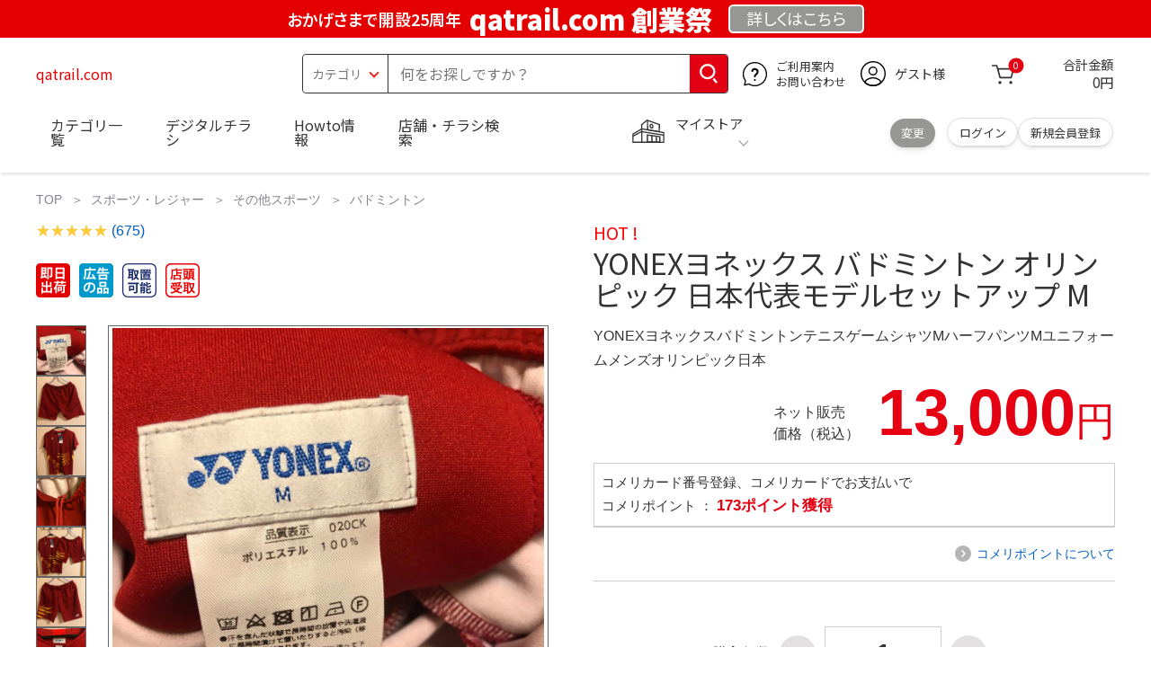

--- FILE ---
content_type: text/html; charset=utf-8
request_url: https://qatrail.com/yaznl/r2418546.html
body_size: 29729
content:
<!DOCTYPE html>
<html data-browse-mode="P" lang="ja" xml="ja" xmlns:og="http://ogp.me/ns#" xmlns:fb="http://ogp.me/ns/fb#" xmlns:mixi="http://mixi-platform.com/ns#">
<head>
    <script async src="https://s.yimg.jp/images/listing/tool/cv/ytag.js"></script>
    
    <script>
        window.yjDataLayer = window.yjDataLayer || [];
        function ytag() { yjDataLayer.push(arguments); }
        ytag({"type":"ycl_cookie", "config":{"ycl_use_non_cookie_storage":true}});
    </script>
    

    <meta charset="UTF-8">
    <title>YONEXヨネックス バドミントン オリンピック 日本代表モデルセットアップ M</title>
    <link rel="canonical" href="https://qatrail.com/yaznl/r2418546.html">


    <meta name="description" content="YONEXヨネックス バドミントン オリンピック 日本代表モデルセットアップ M">
    <meta name="keywords" content="YONEXヨネックス バドミントン オリンピック 日本代表モデルセットアップ M">

    <meta name="wwwroot" content="https://qatrail.com" />
    <meta name="rooturl" content="qatrail.com" />
    <meta name="shoproot" content="/shop" />


    <!-- Google Tag Manager -->
    
    <script>(function(w,d,s,l,i){w[l]=w[l]||[];w[l].push({'gtm.start':
            new Date().getTime(),event:'gtm.js'});var f=d.getElementsByTagName(s)[0],
        j=d.createElement(s),dl=l!='dataLayer'?'&l='+l:'';j.async=true;j.src=
        'https://www.googletagmanager.com/gtm.js?id='+i+dl;f.parentNode.insertBefore(j,f);
    })(window,document,'script','dataLayer','GTM-WW7TZTK');</script>
    
    <!-- End Google Tag Manager -->









    <link rel="stylesheet" type="text/css" href="https://ajax.googleapis.com/ajax/libs/jqueryui/1.13.1/themes/ui-lightness/jquery-ui.min.css">
    <link rel="stylesheet" type="text/css" href="https://maxcdn.bootstrapcdn.com/font-awesome/4.7.0/css/font-awesome.min.css">
    <link rel="stylesheet" type="text/css" href="//www.komeri.com/css/sys/block_order.css">
    <link rel="stylesheet" href="//www.komeri.com/css/usr/sb_block.css" media="screen and (max-width:767px)">
    <link rel="stylesheet" href="//www.komeri.com/css/usr/sb_block.css" media="screen and (min-width:768px)">
    <script src="https://ajax.googleapis.com/ajax/libs/jquery/3.5.1/jquery.min.js"></script>
    <script src="https://ajax.googleapis.com/ajax/libs/jqueryui/1.13.1/jquery-ui.min.js"></script>
    <script src="//www.komeri.com/lib/jquery.ui.touch-punch.min.js"></script>

    <script src="//www.komeri.com/lib/jquery.balloon.js"></script>
    <script src="//www.komeri.com/lib/goods/jquery.tile.min.js"></script>
    <script src="//www.komeri.com/lib/modernizr-custom.js"></script>
    <script src="//www.komeri.com/lib/lazysizes.min.js"></script>
    <script src="//www.komeri.com/js/sys/msg.js"></script>
    <script src="//www.komeri.com/js/usr/user.js"></script>
    <script src="//www.komeri.com/js/app/disp.js"></script>
    <meta http-equiv="X-UA-Compatible" content="IE=edge">
    <meta name="viewport" content="width=device-width">
    <meta name="format-detection" content="telephone=no">
    <link rel="preconnect" href="https://fonts.googleapis.com">
    <link rel="preconnect" href="https://fonts.gstatic.com" crossorigin>
    <link href="https://fonts.googleapis.com/css2?family=Noto+Sans+JP:wght@400;700&display=swap" rel="stylesheet">
    <link rel="stylesheet" href="//www.komeri.com/css/bita_css/base.css?v=2024082001">
    <link rel="stylesheet" href="//www.komeri.com/css/bita_css/jquery-ui.css">
    <link rel="stylesheet" href="//www.komeri.com/css/bita_css/sliderrange.css">
    <link rel="stylesheet" href="//www.komeri.com/css/bita_css/slick-theme.css">
    <link rel="stylesheet" href="//www.komeri.com/css/bita_css/slick.css">
    <link rel="stylesheet" href="//www.komeri.com/css/bita_css/sp_module.css?v=2024082001" media="screen and (max-width:767px),print">
    <link rel="stylesheet" href="//www.komeri.com/css/bita_css/template_b2.css?v=2024082001">

    <link rel="stylesheet" href="//www.komeri.com/css/sys/user.css?v=2024062702">
    <link rel="stylesheet" href="//www.komeri.com/css/usr/user.css">

    <script src="//www.komeri.com/js/slick.min.js" defer></script>
    <script src="//www.komeri.com/js/drawerCategory.js" defer></script>

    <link rel="icon" href="//www.komeri.com/include_html/common/favicon/favicon.ico" sizes="48x48">
    <link rel="icon" href="//www.komeri.com/include_html/common/favicon/favicon.svg" type="image/svg+xml">
    <link rel="apple-touch-icon" href="//www.komeri.com/include_html/common/favicon/apple-touch-icon.png">



    <script src="//www.komeri.com/js/usr/goods.js"></script>


    <script src="//www.komeri.com/js/sys/goods_ajax_cart.js"></script>
    <script src="//www.komeri.com/js/sys/zetaadd.js" defer></script>

    <script src="//www.komeri.com/js/sys/goods_ajax_bookmark.js"></script>
    <script src="//www.komeri.com/js/sys/goods_ajax_quickview.js"></script>

    <meta property="og:title" content="YONEXヨネックス バドミントン オリンピック 日本代表モデルセットアップ M">
    <meta property="og:description" content="YONEXヨネックス バドミントン オリンピック 日本代表モデルセットアップ M">
    <meta property="og:site_name" content="YONEXヨネックス バドミントン オリンピック 日本代表モデルセットアップ M">
    <meta property="og:url" content="https://qatrail.com/yaznl/r2418546.html">
    <meta property="og:image" content="https://static.mercdn.net/item/detail/orig/photos/m64317701609_7.jpg?1685371629">
    <meta property="og:type" content="product">
    <meta name="twitter:card" content="summary" />



    <script type="text/javascript" src="https://dynamic.criteo.com/js/ld/ld.js?a=152960" async="true"></script>

    <script type="text/javascript">
        var dataLayer = dataLayer || [];
        dataLayer.push({
            'etm_criteo_loader_url': "https://static.criteo.net/js/ld/ld.js",
            'etm_criteo_account': 152960,
            'etm_var_criteo_script_goods_detail': true,
            'etm_var_criteo_type': "d",
            'etm_goods': "2420161"
        });
    </script>

    <script type="text/javascript">
        window.criteo_q = window.criteo_q || [];
        var deviceType = /iPad/.test(navigator.userAgent) ? "t" : /Mobile|iP(hone|od)|Android|BlackBerry|IEMobile|Silk/.test(navigator.userAgent) ? "m" : "d";
        window.criteo_q.push(
            { event: "setAccount", account: 152960 },
            { event: "setSiteType", type: deviceType},
            { event: "viewItem", item: "2420161" }
        );
    </script>



</head>
<script type="text/javascript">
    digitalData = {
        user: {
            info: {
                login: "false",
                memberID: "",
                myStore: "",
                memberType: "非ログイン",
                cardType: ""
            }
        }
        ,
        ecommerce: {
            event: {
                eventName: "prodView"
            },
            items: '[{"itemCategory":"バドミントン","itemName":"YONEXヨネックス バドミントン オリンピック 日本代表モデルセットアップ M","JANcode":"2420161","itemCategory_lv1":"スポーツ・レジャー","itemCategory_lv2":"その他スポーツ","itemCategory_lv3":"バドミントン"}]'
        }

    };
</script>


<body class="page-goods" >
<div class="wrapper">


    <!-- Google Tag Manager (noscript) -->
    <noscript><iframe src="https://www.googletagmanager.com/ns.html?id=GTM-WW7TZK"
                      height="0" width="0" style="display:none;visibility:hidden"></iframe></noscript>
    <!-- End Google Tag Manager (noscript) -->




    <script type="text/javascript">(function e(){
        var e=document.createElement("script");
        e.type="text/javascript",
            e.async=true,
            e.src="https://komeri.search.zetacx.net/static/zd/zd_register_prd.js";
        var t=document.getElementsByTagName("script")[0];
        t.parentNode.insertBefore(e,t)})();
    </script>
    <script type="text/javascript">
        const zrUserId="";
    </script>








    <div class="header-band  webfont">
        
        <style>
            .header-band {
                background-color: #e40001;
                height: 42px;
                padding: .3em .5em;
                overflow: hidden;
                box-sizing: border-box;
                display: flex;
                flex-wrap: nowrap;
                justify-content: center;
                align-items: center;
                font-size: 30px;
                color: #fff;
                font-variation-settings: "wght" 400;
                font-feature-settings: "palt";
            }

            .header-band--lead {
                /*font-weight: 700;*/
                font-variation-settings: "wght" 900;
                font-feature-settings: "palt";
                color: #fff;
                display: flex;
                align-items: center;
            }

            .header-band--lead img{
                width: 100%;
                height: auto;
                max-width: 35px;
                margin: 0 15px 0 0;
            }
            .header-band--lead img.svg-txt{
                width: 100%;
                height: auto;
                max-width: 100%;
            }
            .header-band--lead__jump {
                font-size: 0.6em;
                font-variation-settings: "wght" 600;
                color: #fff;
                padding-right: 0.5em;
            }
            .header-band--lead--fff {
                /* font-weight: 700; */
                font-variation-settings: "wght" 900;
                font-feature-settings: "palt";
                color: #272989;
                background: #fff;
                padding: 0.2em 0.5em;
                font-size: 0.7em;
                border-radius: 0.3em;
                margin-left: 2em;
            }

            .header-band--lead--link{
                color: #fff;
                background:#969694;
                border-radius: 0.3em;
                border: 2px solid #fff;
                padding: 0.25em 1em 0.35em;
                margin-left: 1em;
                font-size: 0.6em;
                font-variation-settings: "wght" 400;
                font-feature-settings: "palt";
                font-size: 0.6em;
            }
            /*.header-band--lead--link:hover{
            color: #fff;
            border: 2px solid #272989;
            background:#969694;
            font-variation-settings: "wght" 900;
            transition-duration: 500ms;
            }*/
            .header-band--lead__trr {
                -webkit-transform: rotate(15deg);
                transform: rotate(15deg);
                display: inline-block
            }

            .header-band--lead__small {
                font-size: 14px;
                color: #fff;
                align-self: self-end;
                padding-bottom: 2px
            }

            @media screen and (min-width: 768px) {
                .header-band--lead-sp{display: none;}
            }

            @media screen and (max-width: 767px) {
                .header-band--lead-sp{
                    width:100%;
                    max-width: 320px;
                }
                .header-band {
                    display: flex;
                    /*grid-template-columns: 1fr auto;*/
                    /*gap: .75rem;*/
                    place-content: center;
                    font-family: "Noto Sans JP",Sans-Serif;
                    padding: 0 0.5em;
                }
                .header-band--lead img {
                    width: 100%;
                    height: auto;
                    max-height: 40px;
                    margin: 0 2vw 0 0;
                }
                .header-band--lead__small {
                    font-size: 2vw;
                    padding-bottom: 0;
                    align-self: center
                }
                .header-band--lead-pc{
                    display: none;
                }
                .header-band--lead--link {
                    font-size: 13px;
                    /* padding: 0.3em .75em; */
                    margin: 0;
                    /* width: 7em; */
                    text-align: center;
                }
            }
            .item__description__line-limited span{font-size: 1.2rem;line-height: 1.5rem;}
        </style>
        
        <p class="header-band--lead header-band--lead-pc"><span class="header-band--lead__jump">おかげさまで開設25周年</span>qatrail.com 創業祭</p>
        <p class="header-band--lead header-band--lead-sp"><span class="header-band--lead__jump">qatrail.com</span></p></p>
        <a href="https://qatrail.com/contents/event/kansyasai" class="header-band--lead--link"><span style="display:inline-block">詳しくは</span><span style="display:inline-block">こちら</span></a> </div>

    <header id="header" class="webfont">
        <div class="header-container webfont">
            <div class="header-logo">
                <a href="javascript:history.back();" class="header-app--btn">
                    <span></span>
                    <span></span>
                </a>
                <div class="hamburger" id="js-hamburger">
                    <span class="hamburger__line hamburger__line--1"></span>
                    <span class="hamburger__line hamburger__line--2"></span>
                    <span class="hamburger__line hamburger__line--3"></span>
                </div>
                <div class="header-logo--img">
                    <a href="https://qatrail.com" title="qatrail.com" style="color: #e40001;">
                        qatrail.com
                    </a>
                </div>
            </div>
            <div class="js-suggest header-search">
                <div class="suggest-wrapper">
                    <form name="category" method="get" action="https://qatrail.com/shop/goods/search" id="search_form" class="header-search-form">
                        <input type="hidden" name="search" value="x" />
                        <div class="header-search-container">
					<span class="header-search--s-select">
						<select name="category" id="header-select">
<option value="" selected>カテゴリ</option>
<option class="header-select--heading" value="21">工具</option>
<option value="2101"> 電動工具</option>
<option value="2102"> 電動機械</option>
<option value="2103"> 先端パーツ</option>
<option value="2104"> 作業工具</option>
<option value="2105"> 大工道具</option>
<option value="2109"> 左官道具</option>
<option value="2110"> 工具収納</option>
<option value="2111"> 保安</option>
<option value="2112"> 荷役</option>
<option value="2107"> 計測</option>
<option value="2108"> 研磨・ケミカル</option>
<option class="header-select--heading" value="22">金物・電材</option>
<option value="2203"> 釘・ビス</option>
<option value="2204"> ネジボルト</option>
<option value="2205"> 建具金物</option>
<option value="2206"> 針金・チェーン</option>
<option value="2207"> 補強金具</option>
<option value="2209"> キャスター</option>
<option value="2221"> DIY素材</option>
<option value="2222"> 安全</option>
<option value="2223"> エアコンパーツ</option>
<option value="2224"> 電線</option>
<option value="2225"> 配線部材</option>
<option value="2226"> 配線結束</option>
<option value="2227"> 電設資材</option>
<option value="2228"> 配線パーツ</option>
<option value="2229"> 換気扇</option>
<option class="header-select--heading" value="23">建材・木材・配管材</option>
<option value="2306"> 配管材</option>
<option value="2307"> 水栓</option>
<option value="2308"> 雨ドイ</option>
<option value="2309"> 安全・足場材</option>
<option value="2310"> 屋根・外壁材</option>
<option value="2311"> 構造鋼材</option>
<option value="2322"> ドア窓・建具</option>
<option value="2313"> フェンス・境界資材</option>
<option value="2323"> 換気・煙突</option>
<option value="2331"> 合板</option>
<option value="2332"> 製材</option>
<option value="2324"> 断熱・石膏</option>
<option value="2325"> 内装建材</option>
<option value="2326"> 建具・床材</option>
<option value="2327"> 養生用品</option>
<option value="2328"> ＤＩＹ木材</option>
<option value="2304"> セメント・砂・砂利</option>
<option value="2329"> ブロック</option>
<option value="2305"> 外構資材</option>
<option class="header-select--heading" value="46">塗料・補修剤</option>
<option value="4601"> 塗料</option>
<option value="4602"> 塗装具</option>
<option value="4603"> テープ</option>
<option value="4604"> 補修材</option>
<option value="4605"> コーキング材</option>
<option value="4606"> 接着剤</option>
<option value="4607"> 荷造・包装</option>
<option value="4608"> シート</option>
<option value="4609"> 断熱・結露用品他</option>
<option class="header-select--heading" value="24">エクステリア・住設機器</option>
<option value="2406"> エクステリア</option>
<option value="2401"> キッチン</option>
<option value="2402"> バス・洗面</option>
<option value="2403"> トイレ</option>
<option value="2404"> ガス・石油給湯器</option>
<option value="2405"> エネルギー・電気</option>
<option value="2407"> 内装・建具</option>
<option value="2408"> サッシ・外壁・屋根</option>
<option value="2412"> 表札・ポスト</option>
<option class="header-select--heading" value="27">農業資材・肥料・農薬</option>
<option value="2717"> 水稲資材</option>
<option value="2718"> 畑作果樹畜産資材</option>
<option value="2711"> 農機具</option>
<option value="2704"> 米保管・精米機</option>
<option value="2712"> ハウス資材</option>
<option value="2713"> 支柱（栽培）</option>
<option value="2715"> 防鳥防獣資材</option>
<option value="2719"> 収穫資材</option>
<option value="2714"> 出荷資材</option>
<option value="2720"> 昇降器具・運搬具</option>
<option value="2723"> 農業用農薬</option>
<option value="2724"> 家庭園芸農薬</option>
<option value="2721"> 農業用土</option>
<option value="2706"> 肥料</option>
<option value="2722"> 飼料</option>
<option class="header-select--heading" value="28">ガーデニング・植物</option>
<option value="2813"> ガーデンファニチャー</option>
<option value="2814"> 庭園資材</option>
<option value="2815"> 屋外床材</option>
<option value="2817"> ガーデン装飾</option>
<option value="2816"> 鉢・プランター</option>
<option value="2812"> 用土</option>
<option value="2818"> 育成園芸用品</option>
<option value="2807"> 土農具</option>
<option value="2808"> 刈払機</option>
<option value="2809"> 噴霧器</option>
<option value="2819"> 園芸機器</option>
<option value="2810"> 散水用品</option>
<option value="2811"> 雪かき用品</option>
<option value="2802"> 植物</option>
<option value="2820"> 種</option>
<option value="2821"> 造花</option>
<option class="header-select--heading" value="35">衣料・靴・作業手袋</option>
<option value="3501"> 作業衣料</option>
<option value="3507"> 実用衣料</option>
<option value="3508"> 防寒用品</option>
<option value="3502"> 作業手袋</option>
<option value="3509"> 雨合羽</option>
<option value="3503"> 作業小物</option>
<option value="3511"> 靴下</option>
<option value="3504"> 長靴</option>
<option value="3505"> ワークシューズ</option>
<option value="3506"> 一般靴、小物</option>
<option value="3512"> 傘</option>
<option class="header-select--heading" value="26">インテリア・家具・収納</option>
<option value="2601"> ホームデコ</option>
<option value="2602"> カーペット・室内敷物</option>
<option value="2616"> 屋内床材</option>
<option value="2603"> カーテン・ブラインド</option>
<option value="2604"> 座布団・クッション</option>
<option value="2605"> ベッド・寝具</option>
<option value="2617"> こたつ用品</option>
<option value="2613"> 衣類収納用品</option>
<option value="2618"> 多目的収納用品</option>
<option value="2619"> 空間収納</option>
<option value="2620"> リビング家具</option>
<option value="2621"> 玄関家具</option>
<option value="2626"> キッチン・ダイニング家具</option>
<option value="2622"> 室内補助用品</option>
<option value="2628"> 神棚・神具</option>
<option value="2625"> スリッパ</option>
<option value="2614"> スーツケース・バック</option>
<option value="2624"> 掛・置時計</option>
<option value="2623"> 腕時計</option>
<option class="header-select--heading" value="33">家電・照明</option>
<option value="3325"> エアコン・空調機器</option>
<option value="3304"> 冷房用品</option>
<option value="3323"> 暖房用品</option>
<option value="3303"> その他暖房用品</option>
<option value="3320"> 家事家電</option>
<option value="3316"> 調理家電</option>
<option value="3315"> コンロ・ガス器具用品</option>
<option value="3318"> ＡＶ機器</option>
<option value="3317"> 理美容・健康</option>
<option value="3306"> 電線・延長コード</option>
<option value="3308"> アンテナパーツ</option>
<option value="3311"> 照明器具</option>
<option value="3313"> 電球・蛍光灯</option>
<option value="3314"> 乾電池</option>
<option value="3322"> ネットワーク機器</option>
<option value="3309"> 防犯・セキュリティ</option>
<option value="3321"> 防災</option>
<option value="3324"> カメラ</option>
<option value="34">レジャー・自転車・カー用品</option>
<option value="3401"> 洗車用品</option>
<option value="3421"> ワックスケミカル</option>
<option value="3403"> オイル・添加剤</option>
<option value="3404"> バッテリー・電装・バルブ</option>
<option value="3405"> 車内用品・車外用品</option>
<option value="3406"> 車内小物</option>
<option value="3422"> カーエレクトロ二クス</option>
<option value="3408"> 保安・補修</option>
<option value="3409"> タイヤ・タイヤ関連</option>
<option value="3410"> バイク用品</option>
<option value="3411"> キャンプ・アウトドア用品</option>
<option value="3412"> 海水浴用品</option>
<option value="3413"> スポーツ用品</option>
<option value="3414"> 健康トレーニング</option>
<option value="3415"> 釣具</option>
<option value="3416"> 自転車</option>
<option value="3418"> 自転車用品</option>
<option value="3419"> 玩具</option>
<option value="3420"> シーズン玩具</option>
<option class="header-select--heading" value="29">ペット用品</option>
<option value="2901"> 犬フード</option>
<option value="2910"> 犬用品</option>
<option value="2902"> 猫フード</option>
<option value="2911"> 猫用品</option>
<option value="2912"> 小動物</option>
<option value="2913"> 鳥・昆虫</option>
<option value="2914"> 魚・爬虫類フード</option>
<option value="2915"> 魚・爬虫類用品</option>
<option class="header-select--heading" value="30">家庭用品・日用品</option>
<option value="3001"> 掃除用具</option>
<option value="3002"> 掃除容器</option>
<option value="3003"> 洗濯用品</option>
<option value="3004"> バス用品</option>
<option value="3005"> タオル</option>
<option value="3006"> トイレ用品</option>
<option value="3019"> 収納用品・収納保護用品</option>
<option value="3010"> 住居洗剤</option>
<option value="3011"> 洗濯洗剤</option>
<option value="3012"> 台所用品</option>
<option value="3014"> 芳香剤・消臭剤</option>
<option value="3015"> 防虫剤・除湿剤</option>
<option value="3016"> 殺虫剤</option>
<option value="3013"> 紙</option>
<option value="3017"> カイロ</option>
<option value="3018"> ローソク・線香・仏具</option>
<option value="3008"> サンダル</option>
<option class="header-select--heading" value="31">キッチン用品</option>
<option value="3101"> 調理器具</option>
<option value="3102"> 調理用品</option>
<option value="3103"> 箸・食器</option>
<option value="3104"> 卓上・保存用品</option>
<option value="3105"> 流し用品</option>
<option value="3111"> ポット・行楽用品</option>
<option value="3108"> ポリ袋・キッチンガード</option>
<option value="3109"> 割箸・紙皿・紙コップ他消耗品</option>
<option value="3110"> テーブルクロス</option>
<option class="header-select--heading" value="32">ヘルス＆ビューティー</option>
<option value="3201"> シャンプー・石鹸・入浴剤</option>
<option value="3203"> オーラルケア用品</option>
<option value="3204"> 化粧品・化粧小物</option>
<option value="3214"> ヘルスケア</option>
<option value="3207"> ベビー用品</option>
<option value="3215"> 美粧用品</option>
<option value="3208"> 手芸・和洋裁</option>
<option value="3209"> シニアケア</option>
<option value="3216"> 介護用品</option>
<option value="3211"> 香水</option>
<option value="3212"> 郵便関係</option>
<option value="3217"> 老眼鏡・メガネ</option>
<option class="header-select--heading" value="37">文具・事務用品</option>
<option value="3701"> 事務用品</option>
<option value="3702"> ＯＡ用品</option>
<option value="3720"> パソコン用品</option>
<option value="3703"> 事務機器・店舗用品</option>
<option value="3704"> オフィス家具・収納</option>
<option value="3705"> ファイル</option>
<option value="3721"> ノート・伝票・封筒</option>
<option value="3722"> 慶弔・賞状用品</option>
<option value="3708"> 筆記・学童用品</option>
<option value="3723"> ルーペ・拡大鏡</option>
<option value="3717"> 喫煙具</option>
<option value="3719"> ＤＩＹ書籍</option>
<option class="header-select--heading" value="36">食品</option>
<option value="3601"> 菓子</option>
<option value="3602"> 飲料</option>
<option value="3603"> 米</option>
<option value="3604"> 加工食品</option>
<option value="3606"> 食品ギフト・その他ギフト</option>
<option value="3605"> 餅・正月用品</option>
<option class="header-select--heading" value="45">産直</option>
<option value="4506"> 野菜</option>
<option value="4501"> くだもの</option>
<option value="4502"> お米</option>
<option value="4503"> 加工品</option>
<option value="4504"> お菓子</option>
</select>
					</span>
                            <span class="header-search--input">
					<input type="text" value="" maxlength="100" placeholder="何をお探しですか？" list="example" class="s-suggest js-suggest-search" name="keyword" data-suggest-submit="on" autocomplete="off">
					</span>
                        </div>
                        <span class="header-search--input-btn">
					<input type="image" src="//www.komeri.com/img/head_icon_search.svg" alt="検索">
					</span>
                    </form>
                </div>
            </div>
            <div class="header-contact">
                <a href="https://qatrail.com/shop/pg/1AvailableInfo">
                    <img src="//www.komeri.com/img/head_icon_inquiry.svg" alt="ご利用案内とお問い合わせ" width="27" height="27">
                    <p class="pc-only">ご利用案内
                        <br>お問い合わせ
                    </p>
                </a>
            </div>
            <div class="header-usr">
		<span class="header-usr--icon">
		  <a href="https://qatrail.com/shop/customer/menu">
			<img src="//www.komeri.com/img/header_usr.svg" alt="アカウント" width="28" height="28">
		  </a>
		</span>
                <span class="header-usr--name js-user-name">
          ゲスト様
		</span>
            </div>
            <div class="header-cart">
                <div class="header-cart--icon">
                    <a href="https://qatrail.com/shop/cart/cart" rel="nofollow">
                        <img src="//www.komeri.com/img/head_icon_cart.svg" alt="カート" width="25" height="25">
                        <span class="header-cart--bag js-cart-count">0</span>
                    </a>
                </div>
                <div class="header-cart--count">
                    <span class="header-cart--count-txt">合計金額</span>
                    <span class="header-cart--total-count price" id="js-price">0円</span>
                </div>
            </div>
            <div class="header-store js-mystore-area">
		<span class="header-store--icon">
		  <img src="//www.komeri.com/img/header_mystore.svg" alt="マイストア" width="36" height="26">
		</span>
                <p class="header-store--dt">
                    <span class="header-store--dt__head">マイストア</span>
                    <span class="header-store--dt-cont">
			<span class="header-store--dt-name js-mystore-area--name"></span>
			<span class="header-store--dt-time js-mystore-area--time"></span>
			<span class="header-store--dt-btn__change">
			<a class="js-mystore-area--change js-mystore-area--change" href="https://qatrail.com/shop/storeSearch/KeepCriteriaInput">変更</a>
			</span>
		  </span>
                </p>
                <p class="pc-only header-store--login">
        <span>
        <a href="https://qatrail.com/shop/customer/menu">
         ログイン
        </a>
        </span>
                    <span>
        <a href="https://qatrail.com/shop/customer/entry" rel="nofollow">
        新規会員登録
        </a>
        </span>
                </p>
            </div>
            <nav class="header-nav">
                <ul class="header-nav--list">
                    <li class="sp-only header-nav--head">ようこそ
                        <span>ゲスト様</span>
                    </li>
                    <li class="sp-only">
                        <a href="https://qatrail.com/shop/customer/menu">ログイン</a>
                    </li>
                    <li class="drawerCategory pc-only">
                        <a href="https://qatrail.com/shop/category/categorylist">カテゴリ一覧</a>
                    </li>
                    <li class="sp-only">
                        <a href="https://qatrail.com/shop/category/categorylist">カテゴリ一覧</a>
                    </li>
                    <li>
                        <a href="https://qatrail.com/?shop/pg/15992422891">デジタルチラシ</a>
                    </li>
                    <li>
                        <a href="https://qatrail.com/shop/15992422891">Howto情報</a>
                    </li>
                    <li>
                        <a href="https://qatrail.com/shop/storeSearch/CriteriaInput">店舗・チラシ検索</a>
                    </li>
                    <li class="sp-only">
                        <a href="https://qatrail.com/toyu/top/CKmSpSfTop">灯油宅配</a>
                    </li>
                    <li class="sp-only"><a href="https://qatrail.com/reserve/tool">電動工具・機械レンタル</a></li>
                </ul>
                <div class="menu-category-list">
                    <ul>
                        <li class="depth1">
                            <div class="depth1-nm"> <span class="lnk1 mgr05"> <a href="https://qatrail.com/shop/products/15982009592">工具</a> </span> </div>
                            <div class="depth1-lower" data-depth="2">
                                <ul>
                                    <li class="depth2">
                                        <div class="depth2-nm"> <span class="lnk2 mgr05"> <a href="https://qatrail.com/shop/products/15982012322">電動工具</a> </span> </div>
                                    </li>
                                    <li class="depth2">
                                        <div class="depth2-nm"> <span class="lnk2 mgr05"> <a href="https://qatrail.com/shop/products/15982015052">電動機械</a> </span> </div>
                                    </li>
                                    <li class="depth2">
                                        <div class="depth2-nm"> <span class="lnk2 mgr05"> <a href="https://qatrail.com/shop/products/15982017782">先端パーツ</a> </span> </div>
                                    </li>
                                    <li class="depth2">
                                        <div class="depth2-nm"> <span class="lnk2 mgr05"> <a href="https://qatrail.com/shop/products/15982020512">作業工具</a> </span> </div>
                                    </li>
                                    <li class="depth2">
                                        <div class="depth2-nm"> <span class="lnk2 mgr05"> <a href="https://qatrail.com/shop/products/15982023242">大工道具</a> </span> </div>
                                    </li>
                                    <li class="depth2">
                                        <div class="depth2-nm"> <span class="lnk2 mgr05"> <a href="https://qatrail.com/shop/products/15982025972">左官道具</a> </span> </div>
                                    </li>
                                    <li class="depth2">
                                        <div class="depth2-nm"> <span class="lnk2 mgr05"> <a href="https://qatrail.com/shop/products/15982028702">工具収納</a> </span> </div>
                                    </li>
                                    <li class="depth2">
                                        <div class="depth2-nm"> <span class="lnk2 mgr05"> <a href="https://qatrail.com/shop/products/15982031432">保安</a> </span> </div>
                                    </li>
                                    <li class="depth2">
                                        <div class="depth2-nm"> <span class="lnk2 mgr05"> <a href="https://qatrail.com/shop/products/15982034162">荷役</a> </span> </div>
                                    </li>
                                    <li class="depth2">
                                        <div class="depth2-nm"> <span class="lnk2 mgr05"> <a href="https://qatrail.com/shop/products/15982036892">計測</a> </span> </div>
                                    </li>
                                    <li class="depth2">
                                        <div class="depth2-nm"> <span class="lnk2 mgr05"> <a href="https://qatrail.com/shop/products/15982039622">研磨・ケミカル</a> </span> </div>
                                    </li>
                                </ul>
                            </div>
                        </li>
                        <li class="depth1">
                            <div class="depth1-nm"> <span class="lnk1 mgr05"> <a href="https://qatrail.com/shop/products/15982042352">金物・電材</a> </span> </div>
                            <div class="depth1-lower" data-depth="2">
                                <ul>
                                    <li class="depth2">
                                        <div class="depth2-nm"> <span class="lnk2 mgr05"> <a href="https://qatrail.com/shop/products/15982045082">釘・ビス</a> </span> </div>
                                    </li>
                                    <li class="depth2">
                                        <div class="depth2-nm"> <span class="lnk2 mgr05"> <a href="https://qatrail.com/shop/products/15982047812">ネジボルト</a> </span> </div>
                                    </li>
                                    <li class="depth2">
                                        <div class="depth2-nm"> <span class="lnk2 mgr05"> <a href="https://qatrail.com/shop/products/15982050542">建具金物</a> </span> </div>
                                    </li>
                                    <li class="depth2">
                                        <div class="depth2-nm"> <span class="lnk2 mgr05"> <a href="https://qatrail.com/shop/products/15982053272">針金・チェーン</a> </span> </div>
                                    </li>
                                    <li class="depth2">
                                        <div class="depth2-nm"> <span class="lnk2 mgr05"> <a href="https://qatrail.com/shop/products/15982056002">補強金具</a> </span> </div>
                                    </li>
                                    <li class="depth2">
                                        <div class="depth2-nm"> <span class="lnk2 mgr05"> <a href="https://qatrail.com/shop/products/15982058732">キャスター</a> </span> </div>
                                    </li>
                                    <li class="depth2">
                                        <div class="depth2-nm"> <span class="lnk2 mgr05"> <a href="https://qatrail.com/shop/products/15982061462">DIY素材</a> </span> </div>
                                    </li>
                                    <li class="depth2">
                                        <div class="depth2-nm"> <span class="lnk2 mgr05"> <a href="https://qatrail.com/shop/products/15982064192">安全</a> </span> </div>
                                    </li>
                                    <li class="depth2">
                                        <div class="depth2-nm"> <span class="lnk2 mgr05"> <a href="https://qatrail.com/shop/products/15982066922">エアコンパーツ</a> </span> </div>
                                    </li>
                                    <li class="depth2">
                                        <div class="depth2-nm"> <span class="lnk2 mgr05"> <a href="https://qatrail.com/shop/products/15982069652">電線</a> </span> </div>
                                    </li>
                                    <li class="depth2">
                                        <div class="depth2-nm"> <span class="lnk2 mgr05"> <a href="https://qatrail.com/shop/products/15982072382">配線部材</a> </span> </div>
                                    </li>
                                    <li class="depth2">
                                        <div class="depth2-nm"> <span class="lnk2 mgr05"> <a href="https://qatrail.com/shop/products/15982075112">配線結束</a> </span> </div>
                                    </li>
                                    <li class="depth2">
                                        <div class="depth2-nm"> <span class="lnk2 mgr05"> <a href="https://qatrail.com/shop/products/15982077842">電設資材</a> </span> </div>
                                    </li>
                                    <li class="depth2">
                                        <div class="depth2-nm"> <span class="lnk2 mgr05"> <a href="https://qatrail.com/shop/products/15982080572">配線パーツ</a> </span> </div>
                                    </li>
                                    <li class="depth2">
                                        <div class="depth2-nm"> <span class="lnk2 mgr05"> <a href="https://qatrail.com/shop/products/15982083302">換気扇</a> </span> </div>
                                    </li>
                                </ul>
                            </div>
                        </li>
                        <li class="depth1">
                            <div class="depth1-nm"> <span class="lnk1 mgr05"> <a href="https://qatrail.com/shop/products/15982086032">建材・木材・配管材</a> </span> </div>
                            <div class="depth1-lower" data-depth="2">
                                <ul>
                                    <li class="depth2">
                                        <div class="depth2-nm"> <span class="lnk2 mgr05"> <a href="https://qatrail.com/shop/products/15982088762">配管材</a> </span> </div>
                                    </li>
                                    <li class="depth2">
                                        <div class="depth2-nm"> <span class="lnk2 mgr05"> <a href="https://qatrail.com/shop/products/15982091492">水栓</a> </span> </div>
                                    </li>
                                    <li class="depth2">
                                        <div class="depth2-nm"> <span class="lnk2 mgr05"> <a href="https://qatrail.com/shop/products/15982094222">雨ドイ</a> </span> </div>
                                    </li>
                                    <li class="depth2">
                                        <div class="depth2-nm"> <span class="lnk2 mgr05"> <a href="https://qatrail.com/shop/products/15982096952">安全・足場材</a> </span> </div>
                                    </li>
                                    <li class="depth2">
                                        <div class="depth2-nm"> <span class="lnk2 mgr05"> <a href="https://qatrail.com/shop/products/15982099682">屋根・外壁材</a> </span> </div>
                                    </li>
                                    <li class="depth2">
                                        <div class="depth2-nm"> <span class="lnk2 mgr05"> <a href="https://qatrail.com/shop/products/15982102412">構造鋼材</a> </span> </div>
                                    </li>
                                    <li class="depth2">
                                        <div class="depth2-nm"> <span class="lnk2 mgr05"> <a href="https://qatrail.com/shop/products/15982105142">ドア窓・建具</a> </span> </div>
                                    </li>
                                    <li class="depth2">
                                        <div class="depth2-nm"> <span class="lnk2 mgr05"> <a href="https://qatrail.com/shop/products/15982107872">フェンス・境界資材</a> </span> </div>
                                    </li>
                                    <li class="depth2">
                                        <div class="depth2-nm"> <span class="lnk2 mgr05"> <a href="https://qatrail.com/shop/products/15982110602">換気・煙突</a> </span> </div>
                                    </li>
                                    <li class="depth2">
                                        <div class="depth2-nm"> <span class="lnk2 mgr05"> <a href="https://qatrail.com/shop/products/15982113332">合板</a> </span> </div>
                                    </li>
                                    <li class="depth2">
                                        <div class="depth2-nm"> <span class="lnk2 mgr05"> <a href="https://qatrail.com/shop/products/15982116062">製材</a> </span> </div>
                                    </li>
                                    <li class="depth2">
                                        <div class="depth2-nm"> <span class="lnk2 mgr05"> <a href="https://qatrail.com/shop/products/15982118792">断熱・石膏</a> </span> </div>
                                    </li>
                                    <li class="depth2">
                                        <div class="depth2-nm"> <span class="lnk2 mgr05"> <a href="https://qatrail.com/shop/products/15982121522">内装建材</a> </span> </div>
                                    </li>
                                    <li class="depth2">
                                        <div class="depth2-nm"> <span class="lnk2 mgr05"> <a href="https://qatrail.com/shop/products/15982124252">建具・床材</a> </span> </div>
                                    </li>
                                    <li class="depth2">
                                        <div class="depth2-nm"> <span class="lnk2 mgr05"> <a href="https://qatrail.com/shop/products/15982126982">養生用品</a> </span> </div>
                                    </li>
                                    <li class="depth2">
                                        <div class="depth2-nm"> <span class="lnk2 mgr05"> <a href="https://qatrail.com/shop/products/15982129712">ＤＩＹ木材</a> </span> </div>
                                    </li>
                                    <li class="depth2">
                                        <div class="depth2-nm"> <span class="lnk2 mgr05"> <a href="https://qatrail.com/shop/products/15982132442">セメント・砂・砂利</a> </span> </div>
                                    </li>
                                    <li class="depth2">
                                        <div class="depth2-nm"> <span class="lnk2 mgr05"> <a href="https://qatrail.com/shop/products/15982135172">ブロック</a> </span> </div>
                                    </li>
                                    <li class="depth2">
                                        <div class="depth2-nm"> <span class="lnk2 mgr05"> <a href="https://qatrail.com/shop/products/15982137902">外構資材</a> </span> </div>
                                    </li>
                                </ul>
                            </div>
                        </li>
                        <li class="depth1">
                            <div class="depth1-nm"> <span class="lnk1 mgr05"> <a href="https://qatrail.com/shop/products/15982140632">塗料・補修剤</a> </span> </div>
                            <div class="depth1-lower" data-depth="2">
                                <ul>
                                    <li class="depth2">
                                        <div class="depth2-nm"> <span class="lnk2 mgr05"> <a href="https://qatrail.com/shop/products/15982143362">塗料</a> </span> </div>
                                    </li>
                                    <li class="depth2">
                                        <div class="depth2-nm"> <span class="lnk2 mgr05"> <a href="https://qatrail.com/shop/products/15982146092">塗装具</a> </span> </div>
                                    </li>
                                    <li class="depth2">
                                        <div class="depth2-nm"> <span class="lnk2 mgr05"> <a href="https://qatrail.com/shop/products/15982148822">テープ</a> </span> </div>
                                    </li>
                                    <li class="depth2">
                                        <div class="depth2-nm"> <span class="lnk2 mgr05"> <a href="https://qatrail.com/shop/products/15982151552">補修材</a> </span> </div>
                                    </li>
                                    <li class="depth2">
                                        <div class="depth2-nm"> <span class="lnk2 mgr05"> <a href="https://qatrail.com/shop/products/15982154282">コーキング材</a> </span> </div>
                                    </li>
                                    <li class="depth2">
                                        <div class="depth2-nm"> <span class="lnk2 mgr05"> <a href="https://qatrail.com/shop/products/15982157012">接着剤</a> </span> </div>
                                    </li>
                                    <li class="depth2">
                                        <div class="depth2-nm"> <span class="lnk2 mgr05"> <a href="https://qatrail.com/shop/products/15982159742">荷造・包装</a> </span> </div>
                                    </li>
                                    <li class="depth2">
                                        <div class="depth2-nm"> <span class="lnk2 mgr05"> <a href="https://qatrail.com/shop/products/15982162472">シート</a> </span> </div>
                                    </li>
                                    <li class="depth2">
                                        <div class="depth2-nm"> <span class="lnk2 mgr05"> <a href="https://qatrail.com/shop/products/15982165202">断熱・結露用品他</a> </span> </div>
                                    </li>
                                </ul>
                            </div>
                        </li>
                        <li class="depth1">
                            <div class="depth1-nm"> <span class="lnk1 mgr05"> <a href="https://qatrail.com/shop/products/15982167932">エクステリア・住設機器</a> </span> </div>
                            <div class="depth1-lower" data-depth="2">
                                <ul>
                                    <li class="depth2">
                                        <div class="depth2-nm"> <span class="lnk2 mgr05"> <a href="https://qatrail.com/shop/products/15982170662">エクステリア</a> </span> </div>
                                    </li>
                                    <li class="depth2">
                                        <div class="depth2-nm"> <span class="lnk2 mgr05"> <a href="https://qatrail.com/shop/products/15982173392">キッチン</a> </span> </div>
                                    </li>
                                    <li class="depth2">
                                        <div class="depth2-nm"> <span class="lnk2 mgr05"> <a href="https://qatrail.com/shop/products/15982176122">バス・洗面</a> </span> </div>
                                    </li>
                                    <li class="depth2">
                                        <div class="depth2-nm"> <span class="lnk2 mgr05"> <a href="https://qatrail.com/shop/products/15982178852">トイレ</a> </span> </div>
                                    </li>
                                    <li class="depth2">
                                        <div class="depth2-nm"> <span class="lnk2 mgr05"> <a href="https://qatrail.com/shop/products/15982181582">ガス・石油給湯器</a> </span> </div>
                                    </li>
                                    <li class="depth2">
                                        <div class="depth2-nm"> <span class="lnk2 mgr05"> <a href="https://qatrail.com/shop/products/15982184312">エネルギー・電気</a> </span> </div>
                                    </li>
                                    <li class="depth2">
                                        <div class="depth2-nm"> <span class="lnk2 mgr05"> <a href="https://qatrail.com/shop/products/15982187042">サッシ・外壁・屋根</a> </span> </div>
                                    </li>
                                    <li class="depth2">
                                        <div class="depth2-nm"> <span class="lnk2 mgr05"> <a href="https://qatrail.com/shop/products/15982189772">表札・ポスト</a> </span> </div>
                                    </li>
                                    <li class="depth2">
                                        <div class="depth2-nm"> <span class="lnk2 mgr05"> <a href="https://qatrail.com/shop/products/15982192502">内装・建具</a> </span> </div>
                                    </li>
                                </ul>
                            </div>
                        </li>
                        <li class="depth1">
                            <div class="depth1-nm"> <span class="lnk1 mgr05"> <a href="https://qatrail.com/shop/products/15982195232">農業資材・肥料・農薬</a> </span> </div>
                            <div class="depth1-lower" data-depth="2">
                                <ul>
                                    <li class="depth2">
                                        <div class="depth2-nm"> <span class="lnk2 mgr05"> <a href="https://qatrail.com/shop/products/15982197962">水稲資材</a> </span> </div>
                                    </li>
                                    <li class="depth2">
                                        <div class="depth2-nm"> <span class="lnk2 mgr05"> <a href="https://qatrail.com/shop/products/15982200692">畑作果樹畜産資材</a> </span> </div>
                                    </li>
                                    <li class="depth2">
                                        <div class="depth2-nm"> <span class="lnk2 mgr05"> <a href="https://qatrail.com/shop/products/15982203422">農機具</a> </span> </div>
                                    </li>
                                    <li class="depth2">
                                        <div class="depth2-nm"> <span class="lnk2 mgr05"> <a href="https://qatrail.com/shop/products/15982206152">米保管・精米機</a> </span> </div>
                                    </li>
                                    <li class="depth2">
                                        <div class="depth2-nm"> <span class="lnk2 mgr05"> <a href="https://qatrail.com/shop/products/15982208882">ハウス資材</a> </span> </div>
                                    </li>
                                    <li class="depth2">
                                        <div class="depth2-nm"> <span class="lnk2 mgr05"> <a href="https://qatrail.com/shop/products/15982211612">支柱（栽培）</a> </span> </div>
                                    </li>
                                    <li class="depth2">
                                        <div class="depth2-nm"> <span class="lnk2 mgr05"> <a href="https://qatrail.com/shop/products/15982214342">防鳥防獣資材</a> </span> </div>
                                    </li>
                                    <li class="depth2">
                                        <div class="depth2-nm"> <span class="lnk2 mgr05"> <a href="https://qatrail.com/shop/products/15982217072">収穫資材</a> </span> </div>
                                    </li>
                                    <li class="depth2">
                                        <div class="depth2-nm"> <span class="lnk2 mgr05"> <a href="https://qatrail.com/shop/products/15982219802">出荷資材</a> </span> </div>
                                    </li>
                                    <li class="depth2">
                                        <div class="depth2-nm"> <span class="lnk2 mgr05"> <a href="https://qatrail.com/shop/products/15982222532">昇降器具・運搬具</a> </span> </div>
                                    </li>
                                    <li class="depth2">
                                        <div class="depth2-nm"> <span class="lnk2 mgr05"> <a href="https://qatrail.com/shop/products/15982225262">農業用農薬</a> </span> </div>
                                    </li>
                                    <li class="depth2">
                                        <div class="depth2-nm"> <span class="lnk2 mgr05"> <a href="https://qatrail.com/shop/products/15982227992">家庭園芸農薬</a> </span> </div>
                                    </li>
                                    <li class="depth2">
                                        <div class="depth2-nm"> <span class="lnk2 mgr05"> <a href="https://qatrail.com/shop/products/15982230722">農業用土</a> </span> </div>
                                    </li>
                                    <li class="depth2">
                                        <div class="depth2-nm"> <span class="lnk2 mgr05"> <a href="https://qatrail.com/shop/products/15982233452">肥料</a> </span> </div>
                                    </li>
                                    <li class="depth2">
                                        <div class="depth2-nm"> <span class="lnk2 mgr05"> <a href="https://qatrail.com/shop/products/15982236182">飼料</a> </span> </div>
                                    </li>
                                </ul>
                            </div>
                        </li>
                        <li class="depth1">
                            <div class="depth1-nm"> <span class="lnk1 mgr05"> <a href="https://qatrail.com/shop/products/15982238912">ガーデニング・植物</a> </span> </div>
                            <div class="depth1-lower" data-depth="2">
                                <ul>
                                    <li class="depth2">
                                        <div class="depth2-nm"> <span class="lnk2 mgr05"> <a href="https://qatrail.com/shop/products/15982241642">ガーデンファニチャー</a> </span> </div>
                                    </li>
                                    <li class="depth2">
                                        <div class="depth2-nm"> <span class="lnk2 mgr05"> <a href="https://qatrail.com/shop/products/15982244372">庭園資材</a> </span> </div>
                                    </li>
                                    <li class="depth2">
                                        <div class="depth2-nm"> <span class="lnk2 mgr05"> <a href="https://qatrail.com/shop/products/15982247102">屋外床材</a> </span> </div>
                                    </li>
                                    <li class="depth2">
                                        <div class="depth2-nm"> <span class="lnk2 mgr05"> <a href="https://qatrail.com/shop/products/15982249832">ガーデン装飾</a> </span> </div>
                                    </li>
                                    <li class="depth2">
                                        <div class="depth2-nm"> <span class="lnk2 mgr05"> <a href="https://qatrail.com/shop/products/15982252562">鉢・プランター</a> </span> </div>
                                    </li>
                                    <li class="depth2">
                                        <div class="depth2-nm"> <span class="lnk2 mgr05"> <a href="https://qatrail.com/shop/products/15982255292">用土</a> </span> </div>
                                    </li>
                                    <li class="depth2">
                                        <div class="depth2-nm"> <span class="lnk2 mgr05"> <a href="https://qatrail.com/shop/products/15982258022">育成園芸用品</a> </span> </div>
                                    </li>
                                    <li class="depth2">
                                        <div class="depth2-nm"> <span class="lnk2 mgr05"> <a href="https://qatrail.com/shop/products/15982260752">土農具</a> </span> </div>
                                    </li>
                                    <li class="depth2">
                                        <div class="depth2-nm"> <span class="lnk2 mgr05"> <a href="https://qatrail.com/shop/products/15982263482">刈払機</a> </span> </div>
                                    </li>
                                    <li class="depth2">
                                        <div class="depth2-nm"> <span class="lnk2 mgr05"> <a href="https://qatrail.com/shop/products/15982266212">噴霧器</a> </span> </div>
                                    </li>
                                    <li class="depth2">
                                        <div class="depth2-nm"> <span class="lnk2 mgr05"> <a href="https://qatrail.com/shop/products/15982268942">園芸機器</a> </span> </div>
                                    </li>
                                    <li class="depth2">
                                        <div class="depth2-nm"> <span class="lnk2 mgr05"> <a href="https://qatrail.com/shop/products/15992271672">散水用品</a> </span> </div>
                                    </li>
                                    <li class="depth2">
                                        <div class="depth2-nm"> <span class="lnk2 mgr05"> <a href="https://qatrail.com/shop/products/15992274402">雪かき用品</a> </span> </div>
                                    </li>
                                    <li class="depth2">
                                        <div class="depth2-nm"> <span class="lnk2 mgr05"> <a href="https://qatrail.com/shop/products/15992277132">植物</a> </span> </div>
                                    </li>
                                    <li class="depth2">
                                        <div class="depth2-nm"> <span class="lnk2 mgr05"> <a href="https://qatrail.com/shop/products/15992279862">種</a> </span> </div>
                                    </li>
                                    <li class="depth2">
                                        <div class="depth2-nm"> <span class="lnk2 mgr05"> <a href="https://qatrail.com/shop/products/15992282592">造花</a> </span> </div>
                                    </li>
                                </ul>
                            </div>
                        </li>
                        <li class="depth1">
                            <div class="depth1-nm"> <span class="lnk1 mgr05"> <a href="https://qatrail.com/shop/products/15992285322">衣料・靴・作業手袋</a> </span> </div>
                            <div class="depth1-lower" data-depth="2">
                                <ul>
                                    <li class="depth2">
                                        <div class="depth2-nm"> <span class="lnk2 mgr05"> <a href="https://qatrail.com/shop/products/15992288052">作業衣料</a> </span> </div>
                                    </li>
                                    <li class="depth2">
                                        <div class="depth2-nm"> <span class="lnk2 mgr05"> <a href="https://qatrail.com/shop/products/15992290782">実用衣料</a> </span> </div>
                                    </li>
                                    <li class="depth2">
                                        <div class="depth2-nm"> <span class="lnk2 mgr05"> <a href="https://qatrail.com/shop/products/15992293512">防寒用品</a> </span> </div>
                                    </li>
                                    <li class="depth2">
                                        <div class="depth2-nm"> <span class="lnk2 mgr05"> <a href="https://qatrail.com/shop/products/15992296242">作業手袋</a> </span> </div>
                                    </li>
                                    <li class="depth2">
                                        <div class="depth2-nm"> <span class="lnk2 mgr05"> <a href="https://qatrail.com/shop/products/15992298972">雨合羽</a> </span> </div>
                                    </li>
                                    <li class="depth2">
                                        <div class="depth2-nm"> <span class="lnk2 mgr05"> <a href="https://qatrail.com/shop/products/15992301702">作業小物</a> </span> </div>
                                    </li>
                                    <li class="depth2">
                                        <div class="depth2-nm"> <span class="lnk2 mgr05"> <a href="https://qatrail.com/shop/products/15992304432">靴下</a> </span> </div>
                                    </li>
                                    <li class="depth2">
                                        <div class="depth2-nm"> <span class="lnk2 mgr05"> <a href="https://qatrail.com/shop/products/15992307162">長靴</a> </span> </div>
                                    </li>
                                    <li class="depth2">
                                        <div class="depth2-nm"> <span class="lnk2 mgr05"> <a href="https://qatrail.com/shop/products/15992309892">ワークシューズ</a> </span> </div>
                                    </li>
                                    <li class="depth2">
                                        <div class="depth2-nm"> <span class="lnk2 mgr05"> <a href="https://qatrail.com/shop/products/15992312622">一般靴、小物</a> </span> </div>
                                    </li>
                                    <li class="depth2">
                                        <div class="depth2-nm"> <span class="lnk2 mgr05"> <a href="https://qatrail.com/shop/products/15992315352">傘</a> </span> </div>
                                    </li>
                                </ul>
                            </div>
                        </li>
                        <li class="depth1">
                            <div class="depth1-nm"> <span class="lnk1 mgr05"> <a href="https://qatrail.com/shop/products/15992318082">インテリア・家具・収納</a> </span> </div>
                            <div class="depth1-lower open" data-depth="2">
                                <ul>
                                    <li class="depth2">
                                        <div class="depth2-nm"> <span class="lnk2 mgr05"> <a href="https://qatrail.com/shop/products/15992320812">ホームデコ</a> </span> </div>
                                    </li>
                                    <li class="depth2">
                                        <div class="depth2-nm"> <span class="lnk2 mgr05"> <a href="https://qatrail.com/shop/products/15992323542">カーペット・室内敷物</a> </span> </div>
                                    </li>
                                    <li class="depth2">
                                        <div class="depth2-nm"> <span class="lnk2 mgr05"> <a href="https://qatrail.com/shop/products/15992326272">屋内床材</a> </span> </div>
                                    </li>
                                    <li class="depth2">
                                        <div class="depth2-nm"> <span class="lnk2 mgr05"> <a href="https://qatrail.com/shop/products/15992329002">カーテン・ブラインド</a> </span> </div>
                                    </li>
                                    <li class="depth2">
                                        <div class="depth2-nm"> <span class="lnk2 mgr05"> <a href="https://qatrail.com/shop/products/15992331732">座布団・クッション</a> </span> </div>
                                    </li>
                                    <li class="depth2">
                                        <div class="depth2-nm"> <span class="lnk2 mgr05"> <a href="https://qatrail.com/shop/products/15992334462">ベッド・寝具</a> </span> </div>
                                    </li>
                                    <li class="depth2">
                                        <div class="depth2-nm"> <span class="lnk2 mgr05"> <a href="https://qatrail.com/shop/products/15992337192">こたつ用品</a> </span> </div>
                                    </li>
                                    <li class="depth2">
                                        <div class="depth2-nm"> <span class="lnk2 mgr05"> <a href="https://qatrail.com/shop/products/15992339922">衣類収納用品</a> </span> </div>
                                    </li>
                                    <li class="depth2">
                                        <div class="depth2-nm"> <span class="lnk2 mgr05"> <a href="https://qatrail.com/shop/products/15992342652">多目的収納用品</a> </span> </div>
                                    </li>
                                    <li class="depth2">
                                        <div class="depth2-nm"> <span class="lnk2 mgr05"> <a href="https://qatrail.com/shop/products/15992345382">空間収納</a> </span> </div>
                                    </li>
                                </ul>
                            </div>
                        </li>
                        <li class="depth1">
                            <div class="depth1-nm"> <span class="lnk1 mgr05"> <a href="https://qatrail.com/shop/products/15992348112">家電・照明</a> </span> </div>
                            <div class="depth1-lower" data-depth="2">
                                <ul>
                                    <li class="depth2">
                                        <div class="depth2-nm"> <span class="lnk2 mgr05"> <a href="https://qatrail.com/shop/products/15992350842">エアコン・空調機器</a> </span> </div>
                                    </li>
                                    <li class="depth2">
                                        <div class="depth2-nm"> <span class="lnk2 mgr05"> <a href="https://qatrail.com/shop/products/15992353572">冷房用品</a> </span> </div>
                                    </li>
                                    <li class="depth2">
                                        <div class="depth2-nm"> <span class="lnk2 mgr05"> <a href="https://qatrail.com/shop/products/15992356302">暖房用品</a> </span> </div>
                                    </li>
                                    <li class="depth2">
                                        <div class="depth2-nm"> <span class="lnk2 mgr05"> <a href="https://qatrail.com/shop/products/15992359032">その他暖房用品</a> </span> </div>
                                    </li>
                                    <li class="depth2">
                                        <div class="depth2-nm"> <span class="lnk2 mgr05"> <a href="https://qatrail.com/shop/products/15992361762">家事家電</a> </span> </div>
                                    </li>
                                    <li class="depth2">
                                        <div class="depth2-nm"> <span class="lnk2 mgr05"> <a href="https://qatrail.com/shop/products/15992364492">調理家電</a> </span> </div>
                                    </li>
                                    <li class="depth2">
                                        <div class="depth2-nm"> <span class="lnk2 mgr05"> <a href="https://qatrail.com/shop/products/15992367222">コンロ・ガス器具用品</a> </span> </div>
                                    </li>
                                    <li class="depth2">
                                        <div class="depth2-nm"> <span class="lnk2 mgr05"> <a href="https://qatrail.com/shop/products/15992369952">ＡＶ機器</a> </span> </div>
                                    </li>
                                    <li class="depth2">
                                        <div class="depth2-nm"> <span class="lnk2 mgr05"> <a href="https://qatrail.com/shop/products/15992372682">理美容・健康</a> </span> </div>
                                    </li>
                                    <li class="depth2">
                                        <div class="depth2-nm"> <span class="lnk2 mgr05"> <a href="https://qatrail.com/shop/products/15992375412">電線・延長コード</a> </span> </div>
                                    </li>
                                    <li class="depth2">
                                        <div class="depth2-nm"> <span class="lnk2 mgr05"> <a href="https://qatrail.com/shop/products/15992378142">アンテナパーツ</a> </span> </div>
                                    </li>
                                </ul>
                            </div>
                        </li>
                        <li class="depth1">
                            <div class="depth1-nm"> <span class="lnk1 mgr05"> <a href="https://qatrail.com/shop/products/15992380872">レジャー・自転車・カー用品</a> </span> </div>
                            <div class="depth1-lower" data-depth="2">
                                <ul>
                                    <li class="depth2">
                                        <div class="depth2-nm"> <span class="lnk2 mgr05"> <a href="https://qatrail.com/shop/products/15992383602">洗車用品</a> </span> </div>
                                    </li>
                                    <li class="depth2">
                                        <div class="depth2-nm"> <span class="lnk2 mgr05"> <a href="https://qatrail.com/shop/products/15992386332">ワックスケミカル</a> </span> </div>
                                    </li>
                                    <li class="depth2">
                                        <div class="depth2-nm"> <span class="lnk2 mgr05"> <a href="https://qatrail.com/shop/products/15992389062">オイル・添加剤</a> </span> </div>
                                    </li>
                                    <li class="depth2">
                                        <div class="depth2-nm"> <span class="lnk2 mgr05"> <a href="https://qatrail.com/shop/products/15992391792">バッテリー・電装・バルブ</a> </span> </div>
                                    </li>
                                    <li class="depth2">
                                        <div class="depth2-nm"> <span class="lnk2 mgr05"> <a href="https://qatrail.com/shop/products/15992394522">車内用品・車外用品</a> </span> </div>
                                    </li>
                                    <li class="depth2">
                                        <div class="depth2-nm"> <span class="lnk2 mgr05"> <a href="https://qatrail.com/shop/products/15992397252">車内小物</a> </span> </div>
                                    </li>
                                    <li class="depth2">
                                        <div class="depth2-nm"> <span class="lnk2 mgr05"> <a href="https://qatrail.com/shop/products/15992399982">カーエレクトロ二クス</a> </span> </div>
                                    </li>
                                    <li class="depth2">
                                        <div class="depth2-nm"> <span class="lnk2 mgr05"> <a href="https://qatrail.com/shop/products/15992402712">保安・補修</a> </span> </div>
                                    </li>
                                    <li class="depth2">
                                        <div class="depth2-nm"> <span class="lnk2 mgr05"> <a href="https://qatrail.com/shop/products/15992405442">タイヤ・タイヤ関連</a> </span> </div>
                                    </li>
                                    <li class="depth2">
                                        <div class="depth2-nm"> <span class="lnk2 mgr05"> <a href="https://qatrail.com/shop/products/15992408172">バイク用品</a> </span> </div>
                                    </li>
                                    <li class="depth2">
                                        <div class="depth2-nm"> <span class="lnk2 mgr05"> <a href="https://qatrail.com/shop/products/15992410902">キャンプ・アウトドア用品</a> </span> </div>
                                    </li>
                                    <li class="depth2">
                                        <div class="depth2-nm"> <span class="lnk2 mgr05"> <a href="https://qatrail.com/shop/products/15992413632">海水浴用品</a> </span> </div>
                                    </li>
                                    <li class="depth2">
                                        <div class="depth2-nm"> <span class="lnk2 mgr05"> <a href="https://qatrail.com/shop/products/15992416362">スポーツ用品</a> </span> </div>
                                    </li>
                                    <li class="depth2">
                                        <div class="depth2-nm"> <span class="lnk2 mgr05"> <a href="https://qatrail.com/shop/products/15992419092">健康トレーニング</a> </span> </div>
                                    </li>
                                    <li class="depth2">
                                        <div class="depth2-nm"> <span class="lnk2 mgr05"> <a href="https://qatrail.com/shop/products/15992421822">釣具</a> </span> </div>
                                    </li>
                                    <li class="depth2">
                                        <div class="depth2-nm"> <span class="lnk2 mgr05"> <a href="https://qatrail.com/shop/products/15992424552">自転車</a> </span> </div>
                                    </li>
                                    <li class="depth2">
                                        <div class="depth2-nm"> <span class="lnk2 mgr05"> <a href="https://qatrail.com/shop/products/15992427282">自転車用品</a> </span> </div>
                                    </li>
                                    <li class="depth2">
                                        <div class="depth2-nm"> <span class="lnk2 mgr05"> <a href="https://qatrail.com/shop/products/15992430012">玩具</a> </span> </div>
                                    </li>
                                    <li class="depth2">
                                        <div class="depth2-nm"> <span class="lnk2 mgr05"> <a href="https://qatrail.com/shop/products/15992432742">シーズン玩具</a> </span> </div>
                                    </li>
                                </ul>
                            </div>
                        </li>
                        <li class="depth1">
                            <div class="depth1-nm"> <span class="lnk1 mgr05"> <a href="https://qatrail.com/shop/products/15992435472">ペット用品</a> </span> </div>
                            <div class="depth1-lower" data-depth="2">
                                <ul>
                                    <li class="depth2">
                                        <div class="depth2-nm"> <span class="lnk2 mgr05"> <a href="https://qatrail.com/shop/products/15992438202">犬フード</a> </span> </div>
                                    </li>
                                    <li class="depth2">
                                        <div class="depth2-nm"> <span class="lnk2 mgr05"> <a href="https://qatrail.com/shop/products/15992440932">犬用品</a> </span> </div>
                                    </li>
                                    <li class="depth2">
                                        <div class="depth2-nm"> <span class="lnk2 mgr05"> <a href="https://qatrail.com/shop/products/15992443662">猫フード</a> </span> </div>
                                    </li>
                                    <li class="depth2">
                                        <div class="depth2-nm"> <span class="lnk2 mgr05"> <a href="https://qatrail.com/shop/products/15992446392">猫用品</a> </span> </div>
                                    </li>
                                    <li class="depth2">
                                        <div class="depth2-nm"> <span class="lnk2 mgr05"> <a href="https://qatrail.com/shop/products/15992449122">小動物</a> </span> </div>
                                    </li>
                                    <li class="depth2">
                                        <div class="depth2-nm"> <span class="lnk2 mgr05"> <a href="https://qatrail.com/shop/products/15992451852">鳥・昆虫</a> </span> </div>
                                    </li>
                                    <li class="depth2">
                                        <div class="depth2-nm"> <span class="lnk2 mgr05"> <a href="https://qatrail.com/shop/products/15992454582">魚・爬虫類フード</a> </span> </div>
                                    </li>
                                    <li class="depth2">
                                        <div class="depth2-nm"> <span class="lnk2 mgr05"> <a href="https://qatrail.com/shop/products/15992457312">魚・爬虫類用品</a> </span> </div>
                                    </li>
                                </ul>
                            </div>
                        </li>
                        <li class="depth1">
                            <div class="depth1-nm"> <span class="lnk1 mgr05"> <a href="https://qatrail.com/shop/products/15992460042">家庭用品・日用品</a> </span> </div>
                            <div class="depth1-lower" data-depth="2">
                                <ul>
                                    <li class="depth2">
                                        <div class="depth2-nm"> <span class="lnk2 mgr05"> <a href="https://qatrail.com/shop/products/15992462772">掃除用具</a> </span> </div>
                                    </li>
                                    <li class="depth2">
                                        <div class="depth2-nm"> <span class="lnk2 mgr05"> <a href="https://qatrail.com/shop/products/15992465502">掃除容器</a> </span> </div>
                                    </li>
                                    <li class="depth2">
                                        <div class="depth2-nm"> <span class="lnk2 mgr05"> <a href="https://qatrail.com/shop/products/15992468232">洗濯用品</a> </span> </div>
                                    </li>
                                    <li class="depth2">
                                        <div class="depth2-nm"> <span class="lnk2 mgr05"> <a href="https://qatrail.com/shop/products/15992470962">バス用品</a> </span> </div>
                                    </li>
                                    <li class="depth2">
                                        <div class="depth2-nm"> <span class="lnk2 mgr05"> <a href="https://qatrail.com/shop/products/15992473692">タオル</a> </span> </div>
                                    </li>
                                    <li class="depth2">
                                        <div class="depth2-nm"> <span class="lnk2 mgr05"> <a href="https://qatrail.com/shop/products/15992476422">トイレ用品</a> </span> </div>
                                    </li>
                                    <li class="depth2">
                                        <div class="depth2-nm"> <span class="lnk2 mgr05"> <a href="https://qatrail.com/shop/products/15992479152">収納用品・収納保護用品</a> </span> </div>
                                    </li>
                                    <li class="depth2">
                                        <div class="depth2-nm"> <span class="lnk2 mgr05"> <a href="https://qatrail.com/shop/products/15992481882">住居洗剤</a> </span> </div>
                                    </li>
                                    <li class="depth2">
                                        <div class="depth2-nm"> <span class="lnk2 mgr05"> <a href="https://qatrail.com/shop/products/15992484612">洗濯洗剤</a> </span> </div>
                                    </li>
                                    <li class="depth2">
                                        <div class="depth2-nm"> <span class="lnk2 mgr05"> <a href="https://qatrail.com/shop/products/15992487342">台所用品</a> </span> </div>
                                    </li>
                                    <li class="depth2">
                                        <div class="depth2-nm"> <span class="lnk2 mgr05"> <a href="https://qatrail.com/shop/products/15992490072">芳香剤・消臭剤</a> </span> </div>
                                    </li>
                                    <li class="depth2">
                                        <div class="depth2-nm"> <span class="lnk2 mgr05"> <a href="https://qatrail.com/shop/products/15992492802">防虫剤・除湿剤</a> </span> </div>
                                    </li>
                                    <li class="depth2">
                                        <div class="depth2-nm"> <span class="lnk2 mgr05"> <a href="https://qatrail.com/shop/products/15992495532">殺虫剤</a> </span> </div>
                                    </li>
                                    <li class="depth2">
                                        <div class="depth2-nm"> <span class="lnk2 mgr05"> <a href="https://qatrail.com/shop/products/15992498262">紙</a> </span> </div>
                                    </li>
                                    <li class="depth2">
                                        <div class="depth2-nm"> <span class="lnk2 mgr05"> <a href="https://qatrail.com/shop/products/15992500992">カイロ</a> </span> </div>
                                    </li>
                                    <li class="depth2">
                                        <div class="depth2-nm"> <span class="lnk2 mgr05"> <a href="https://qatrail.com/shop/products/15992503722">ローソク・線香・仏具</a> </span> </div>
                                    </li>
                                    <li class="depth2">
                                        <div class="depth2-nm"> <span class="lnk2 mgr05"> <a href="https://qatrail.com/shop/products/15992506452">サンダル</a> </span> </div>
                                    </li>
                                </ul>
                            </div>
                        </li>
                        <li class="depth1">
                            <div class="depth1-nm"> <span class="lnk1 mgr05"> <a href="https://qatrail.com/shop/products/15992525562">キッチン用品</a> </span> </div>
                            <div class="depth1-lower" data-depth="2">
                                <ul>
                                    <li class="depth2">
                                        <div class="depth2-nm"> <span class="lnk2 mgr05"> <a href="https://qatrail.com/shop/products/15992509182">調理器具</a> </span> </div>
                                    </li>
                                    <li class="depth2">
                                        <div class="depth2-nm"> <span class="lnk2 mgr05"> <a href="https://qatrail.com/shop/products/15992511912">調理用品</a> </span> </div>
                                    </li>
                                    <li class="depth2">
                                        <div class="depth2-nm"> <span class="lnk2 mgr05"> <a href="https://qatrail.com/shop/products/15992514642">箸・食器</a> </span> </div>
                                    </li>
                                    <li class="depth2">
                                        <div class="depth2-nm"> <span class="lnk2 mgr05"> <a href="https://qatrail.com/shop/products/15992517372">卓上・保存用品</a> </span> </div>
                                    </li>
                                    <li class="depth2">
                                        <div class="depth2-nm"> <span class="lnk2 mgr05"> <a href="https://qatrail.com/shop/products/15992520102">流し用品</a> </span> </div>
                                    </li>
                                    <li class="depth2">
                                        <div class="depth2-nm"> <span class="lnk2 mgr05"> <a href="https://qatrail.com/shop/products/15992522832">ポット・行楽用品</a> </span> </div>
                                    </li>
                                    <li class="depth2">
                                        <div class="depth2-nm"> <span class="lnk2 mgr05"> <a href="https://qatrail.com/shop/products/15992528292">ポリ袋・キッチンガード</a> </span> </div>
                                    </li>
                                    <li class="depth2">
                                        <div class="depth2-nm"> <span class="lnk2 mgr05"> <a href="https://qatrail.com/shop/products/15992531022">割箸・紙皿・紙コップ他消耗品</a> </span> </div>
                                    </li>
                                    <li class="depth2">
                                        <div class="depth2-nm"> <span class="lnk2 mgr05"> <a href="https://qatrail.com/shop/products/15992533752">テーブルクロス</a> </span> </div>
                                    </li>
                                </ul>
                            </div>
                        </li>
                        <li class="depth1">
                            <div class="depth1-nm"> <span class="lnk1 mgr05"> <a href="https://qatrail.com/shop/products/15992536482">ヘルス＆ビューティー</a> </span> </div>
                            <div class="depth1-lower" data-depth="2">
                                <ul>
                                    <li class="depth2">
                                        <div class="depth2-nm"> <span class="lnk2 mgr05"> <a href="https://qatrail.com/shop/products/15992539212">シャンプー・石鹸・入浴剤</a> </span> </div>
                                    </li>
                                    <li class="depth2">
                                        <div class="depth2-nm"> <span class="lnk2 mgr05"> <a href="https://qatrail.com/shop/products/15992541942">オーラルケア用品</a> </span> </div>
                                    </li>
                                    <li class="depth2">
                                        <div class="depth2-nm"> <span class="lnk2 mgr05"> <a href="https://qatrail.com/shop/products/15992544672">化粧品・化粧小物</a> </span> </div>
                                    </li>
                                    <li class="depth2">
                                        <div class="depth2-nm"> <span class="lnk2 mgr05"> <a href="https://qatrail.com/shop/products/15992547402">ヘルスケア</a> </span> </div>
                                    </li>
                                    <li class="depth2">
                                        <div class="depth2-nm"> <span class="lnk2 mgr05"> <a href="https://qatrail.com/shop/products/15992550132">ベビー用品</a> </span> </div>
                                    </li>
                                    <li class="depth2">
                                        <div class="depth2-nm"> <span class="lnk2 mgr05"> <a href="https://qatrail.com/shop/products/15992552862">美粧用品</a> </span> </div>
                                    </li>
                                    <li class="depth2">
                                        <div class="depth2-nm"> <span class="lnk2 mgr05"> <a href="https://qatrail.com/shop/products/15992555592">手芸・和洋裁</a> </span> </div>
                                    </li>
                                    <li class="depth2">
                                        <div class="depth2-nm"> <span class="lnk2 mgr05"> <a href="https://qatrail.com/shop/products/15992558322">シニアケア</a> </span> </div>
                                    </li>
                                    <li class="depth2">
                                        <div class="depth2-nm"> <span class="lnk2 mgr05"> <a href="https://qatrail.com/shop/products/15992561052">介護用品</a> </span> </div>
                                    </li>
                                    <li class="depth2">
                                        <div class="depth2-nm"> <span class="lnk2 mgr05"> <a href="https://qatrail.com/shop/products/15992563782">香水</a> </span> </div>
                                    </li>
                                    <li class="depth2">
                                        <div class="depth2-nm"> <span class="lnk2 mgr05"> <a href="https://qatrail.com/shop/products/15992566512">郵便関係</a> </span> </div>
                                    </li>
                                    <li class="depth2">
                                        <div class="depth2-nm"> <span class="lnk2 mgr05"> <a href="https://qatrail.com/shop/products/15992569242">老眼鏡・メガネ</a> </span> </div>
                                    </li>
                                </ul>
                            </div>
                        </li>
                        <li class="depth1">
                            <div class="depth1-nm"> <span class="lnk1 mgr05"> <a href="https://qatrail.com/shop/products/15992571972">文具・事務用品</a> </span> </div>
                            <div class="depth1-lower" data-depth="2">
                                <ul>
                                    <li class="depth2">
                                        <div class="depth2-nm"> <span class="lnk2 mgr05"> <a href="https://qatrail.com/shop/products/15992574702">事務用品</a> </span> </div>
                                    </li>
                                    <li class="depth2">
                                        <div class="depth2-nm"> <span class="lnk2 mgr05"> <a href="https://qatrail.com/shop/products/15992577432">ＯＡ用品</a> </span> </div>
                                    </li>
                                    <li class="depth2">
                                        <div class="depth2-nm"> <span class="lnk2 mgr05"> <a href="https://qatrail.com/shop/products/15992580162">パソコン用品</a> </span> </div>
                                    </li>
                                    <li class="depth2">
                                        <div class="depth2-nm"> <span class="lnk2 mgr05"> <a href="https://qatrail.com/shop/products/15992582892">事務機器・店舗用品</a> </span> </div>
                                    </li>
                                    <li class="depth2">
                                        <div class="depth2-nm"> <span class="lnk2 mgr05"> <a href="https://qatrail.com/shop/products/15992585622">オフィス家具・収納</a> </span> </div>
                                    </li>
                                    <li class="depth2">
                                        <div class="depth2-nm"> <span class="lnk2 mgr05"> <a href="https://qatrail.com/shop/products/15992588352">ファイル</a> </span> </div>
                                    </li>
                                    <li class="depth2">
                                        <div class="depth2-nm"> <span class="lnk2 mgr05"> <a href="https://qatrail.com/shop/products/15992591082">ノート・伝票・封筒</a> </span> </div>
                                    </li>
                                    <li class="depth2">
                                        <div class="depth2-nm"> <span class="lnk2 mgr05"> <a href="https://qatrail.com/shop/products/15992593812">慶弔・賞状用品</a> </span> </div>
                                    </li>
                                    <li class="depth2">
                                        <div class="depth2-nm"> <span class="lnk2 mgr05"> <a href="https://qatrail.com/shop/products/15992596542">筆記・学童用品</a> </span> </div>
                                    </li>
                                    <li class="depth2">
                                        <div class="depth2-nm"> <span class="lnk2 mgr05"> <a href="https://qatrail.com/shop/products/15992599272">ルーペ・拡大鏡</a> </span> </div>
                                    </li>
                                    <li class="depth2">
                                        <div class="depth2-nm"> <span class="lnk2 mgr05"> <a href="https://qatrail.com/shop/products/15992602002">喫煙具</a> </span> </div>
                                    </li>
                                    <li class="depth2">
                                        <div class="depth2-nm"> <span class="lnk2 mgr05"> <a href="https://qatrail.com/shop/products/15992604732">ＤＩＹ書籍</a> </span> </div>
                                    </li>
                                </ul>
                            </div>
                        </li>
                    </ul>
                </div>
            </nav>
            <div class="header-search--s-close"><span class="s-suggest--close-btn">キャンセル</span></div>
            <div class="suggest-container">
                <div class="js-suggest disp-sp"></div>
            </div>

            <div class="header-store-map">
                <div class="header-store-map-container">
                    <div class="header-store-map--detail">
                        <dl>
                            <dt>営業時間:</dt><dd class="js-mystore-area--time"></dd>
                        </dl>
                        <a href="https://qatrail.com/shop/storeSearch/KeepCriteriaInput" class="js-mystore-area--detail flatbtn default-btn fs-small webfont">詳細を見る</a>
                    </div>
                    <div class="header-store-map--img">
                        <img class="js-mystore-area--map" src="" alt="店地図情報" width="300" height="180">
                        <img src="//www.komeri.com/img/storemap/osm_copr_hs.png" alt="コピーライト" width="147" height="15" class="header-store-map--img-copy">
                    </div>
                </div>
            </div>

            <div class="black-bg" id="js-black-bg"></div>
        </div>
    </header>
    <div class="header-sp-store webfont js-mystore-area">
		<span class="header-sp-store--icon">
		<img src="//www.komeri.com/img/header_mystore.svg" alt="マイストア" width="36" height="26">
		</span>
        <span class="header-sp-store--dt__head">マイストア</span>
        <span class="header-sp-store--dt-name js-mystore-area--name"></span>
        <span class="header-sp-store--dt-time js-mystore-area--time"></span>
        <span class="header-sp-store--dt-btn__change">
			<a class="js-mystore-area--change" href="https://qatrail.com/shop/storeSearch/KeepCriteriaInput">変更</a>
		</span>
    </div>











    <link rel="stylesheet" type="text/css" href="//www.komeri.com/css/sys/goodsdetail.css"/>

    <div class="global-main">


        <div class="breadcrumb">

            <ul class="breadcrumbs">


                <li>
                    <a href="https://qatrail.com">
                        TOP
                    </a>
                </li>
                                <li>
                    <a href="https://qatrail.com/category/159913">スポーツ・レジャー</a>
                </li>
                                                <li>
                    <a href="https://qatrail.com/category/159910132">その他スポーツ</a>
                </li>
                                <li>
                    <a href="https://qatrail.com/category/15991000670">バドミントン</a>
                </li>
                            </ul>


        </div>



        <script src="//www.komeri.com/js/sys/goods_ajax_storecart.js"></script>
        <section>

            <script src="//www.komeri.com/js/jquery.elevatezoom.js" defer="defer"></script>
            <script>
                function IsNumeric(strString) {
                    var strValidChars = "0123456789";
                    var strChar;
                    var blnResult = true;

                    for (i = 0; i < strString.length && blnResult == true; i++) {
                        strChar = strString.charAt(i);
                        if (strValidChars.indexOf(strChar) == -1) {
                            blnResult = false;
                        }
                    }

                    return blnResult;
                }

                function ieVersionchecker(){
                    var result  = false;
                    var agent   = window.navigator.userAgent.toLowerCase();
                    var version = window.navigator.appVersion.toLowerCase();
                    if(agent.indexOf("msie") > -1){
                        if (version.indexOf("msie 6.") > -1){
                            result = true;
                        }else if (version.indexOf("msie 7.") > -1){
                            result = true;
                        }else if (version.indexOf("msie 8.") > -1){
                            result = true;
                        }
                    }
                    return result;
                }


                (function(jQuery){
                    jQuery(document).ready(function(){
                        if (jQuery("#goodsImg").attr('src') != '//www.komeri.com/img/goods/noimage_l.gif') {
                            jQuery("#goodsImg").elevateZoom({
                                zoomWindowOffetx: 14,
                                zoomWindowWidth: 550,
                                zoomWindowHeight: 550,
                                cursor: "pointer",
                                borderColour: "#ccc",
                                borderSize: 1,
                                lensBorderSize: 0,
                                lensColour: "#8CD2F5"
                            });
                            jQuery("#example_video_1").hide();
                        }
                        jQuery(".sub-frame img").click(function() {
                            jQuery(".goodsImg").attr('src', jQuery(this).attr('data-image'));
                            if (jQuery(this).attr("class") == "videothum") {
                                if(jQuery('#example_video_1')[0].paused){
                                    jQuery('#example_video_1')[0].play();
                                }else{
                                    jQuery('#example_video_1')[0].pause();
                                }
                            }
                            return false;
                        });
                        jQuery(".sub-frame img").hover(function() {
                            jQuery("#goodsImg").attr('src', jQuery(this).attr('data-image'));
                            var ez =  jQuery('#goodsImg').data('elevateZoom');
                            if (jQuery(this).attr("class") == "videothum") {
                                ez.swaptheimage(jQuery(".mainImg img").attr('src'), "");
                                jQuery("#example_video_1").show();
                                jQuery("#goodsImg").hide();
                            } else {
                                ez.swaptheimage(jQuery(".mainImg img").attr('src'), jQuery(this).attr('data-image'));
                                jQuery("#example_video_1").hide();
                                jQuery("#goodsImg").show();
                            }
                        });
                        if(jQuery("#goodsImg").attr('src') == '//www.komeri.com/img/goods/noimage_l.gif'){
                            jQuery('#goodsImg').hide();
                            jQuery('#example_video_1').show();
                            if (ieVersionchecker()) {
                                jQuery('#videoMsg').show();
                            }
                        }
                        if(ieVersionchecker()){
                            jQuery('#videoMsg').html("ご利用のブラウザは商品紹介動画非対応です。</br>他のブラウザでご覧ください。");
                        }


                        jQuery(".quantity-btn.decrement").click(function(){
                            if (IsNumeric(jQuery("#goodsCntInp").val())) {
                                var goodsCnt = Number(jQuery("#goodsCntInp").val());
                                if (1 < goodsCnt) {
                                    jQuery("#goodsCntInp").val(goodsCnt - 1);
                                    chkMyStoreCnt();
                                }
                            }
                        });

                        jQuery(".quantity-btn.increment").click(function(){
                            if (IsNumeric(jQuery("#goodsCntInp").val())) {
                                var nextCnt = Number(jQuery("#goodsCntInp").val()) + 1;
                                if (nextCnt <= 99999) {
                                    jQuery("#goodsCntInp").val(nextCnt);
                                    chkMyStoreCnt();
                                }
                            }
                        });

                        jQuery("input[name='qty']").blur(function() {
                            if (IsNumeric(jQuery(this).val())) {
                                chkMyStoreCnt();
                            }
                        });

                        jQuery(".js-animation-select-wrnt").click(function() {
                            jQuery(".js-animation-select-wrnt").removeClass("selected");
                            jQuery(this).addClass("selected");
                        });

                        chkMyStoreCnt();

                        function chkMyStoreCnt() {
                            var stockCnt = jQuery(".store-sel .stock .stockCnt").data("mystore-stock-cnt");
                            if (typeof stockCnt !== 'undefined') {
                                if (Number(jQuery("input[name='qty']").val()) > stockCnt) {
                                    jQuery(".delivery-date-info .keep-delv-plan").hide();
                                    jQuery(".delivery-date-info .store-delv-plan").show();
                                    jQuery(".store-receive .unit-box").show();
                                    jQuery(".store-receive .store-delv-stock").show();
                                    if (jQuery(".store-receive .cart-btn .btn-no-stock").length > 0) {
                                        jQuery(".store-receive .cart-btn .btn-in-stock").hide();
                                        jQuery(".store-receive .cart-btn .btn-no-stock").show();
                                    }
                                } else {
                                    jQuery(".delivery-date-info .store-delv-plan").hide();
                                    jQuery(".delivery-date-info .keep-delv-plan").show();
                                    jQuery(".store-receive .unit-box").hide();
                                    jQuery(".store-receive .store-delv-stock").hide();
                                    if (jQuery(".store-receive .cart-btn .btn-no-stock").length > 0) {
                                        jQuery(".store-receive .cart-btn .btn-in-stock").show();
                                        jQuery(".store-receive .cart-btn .btn-no-stock").hide();
                                    }
                                }
                            } else {
                                jQuery(".delivery-date-info .keep-delv-plan").hide();
                                jQuery(".delivery-date-info .store-delv-plan").show();
                                jQuery(".store-receive .unit-box").show();
                                jQuery(".store-receive .store-delv-stock").show();
                                if (jQuery(".store-receive .cart-btn .btn-no-stock").length > 0) {
                                    jQuery(".store-receive .cart-btn .btn-in-stock").hide();
                                    jQuery(".store-receive .cart-btn .btn-no-stock").show();
                                }
                            }
                        }
                    });
                })(jQuery);

                function checkEnterKey(e){
                    if (!e) {
                        var e = window.event;
                    }
                    if (e.keyCode == 13) {

                        return false;
                    }
                }

                function memberLoginDlg(){
                    var e = document.getElementById("cart-extendedwarranty-modal");
                    e.style.display = "block";
                }
                function closememberLoginDlg(){
                    var e = document.getElementById("cart-extendedwarranty-modal");
                    e.style.display = "none";
                }
            </script>

            <div class="block-goods-detail--promotion-freespace pc-only" id="html1"></div>
            <div class="block-goods-detail--promotion-freespace sp-only" id="html4"></div>
            <div class="goods-main">
                <input type="hidden" value="" id="hidden_variation_group">
                <input type="hidden" value="0" id="variation_design_type">
                <input type="hidden" value="2420161" id="hidden_goods">
                <input type="hidden" value="YONEXヨネックス バドミントン オリンピック 日本代表モデルセットアップ M" id="hidden_goods_name">
                <input type="hidden" value="true" id="js_zeta_use">
                <input type="hidden" value="2420161" id="js_goods">
                <input type="hidden" value="13000" id="js_goods_price">


                <div class="img--wrap">



                    <div class="review-box">
                        <p><a href="#review_form-block"><span class="star-count_rating" data-rate="5"></span> <span class="rating--stars">(675)</span></a></p>
                    </div>



                    <div class="icon-set">
                        <ul>
                            <li><a href="https://qatrail.com/shop/pg/2420161" target="_blank"><img src="//www.komeri.com/img/icon/i_picking.gif" alt="即日配送"></a></li>
                            <li><a href="https://qatrail.com/shop/pg/2420161" target="_blank"><img src="//www.komeri.com/img/icon/i_bill.gif" alt="広告"></a></li>








                            <li><a href="https://qatrail.com/shop/pg/2420161" target="_blank"><img src="//www.komeri.com/img/icon/icon_tenpo_keep.png" alt="取置可能"></a></li>
                            <li><a href="https://qatrail.com/shop/pg/2420161" target="_blank"><img src="//www.komeri.com/img/icon/i_store_recieve.png" alt="店頭受取"></a></li>
                        </ul>
                    </div>

                    <div class="gallery_thumbs">
                        <div class="goods-img">
                            <div class="main pc-only">
                                <div class="inner">
                                    <div class="pc-img">
                                        <img onerror="alterImage(this, '//www.komeri.com/img/product/noimage_l.gif')" src="https://static.mercdn.net/item/detail/orig/photos/m64317701609_7.jpg?1685371629" alt="YONEXヨネックス バドミントン オリンピック 日本代表モデルセットアップ M" id="goodsImg" />


                                    </div>
                                    <div class="favMsg">
                                        <div class="msg"></div>
                                    </div>
                                </div>
                            </div>
                            <div class="sp-img sp-only read">
                                <!--                                <script src="//www.komeri.com/js/jquery.mobile-events.js"></script>-->
                                <!--                                <script src="//www.komeri.com/js/lightslider.js"></script>-->
                                <!--                                <script src="//www.komeri.com/js/ItemLightbox-setup.js" defer="defer"></script>-->
                                <link rel="stylesheet" href="//www.komeri.com/css/bita_css/ItemLightbox-style.css">
                                <div class="PictBox_light">
                                    <div class="item">
                                        <ul class="imageGallery">
                                                                                        <li data-thumb="https://static.mercdn.net/item/detail/orig/photos/m64317701609_7.jpg?1685371629" data-src="https://static.mercdn.net/item/detail/orig/photos/m64317701609_7.jpg?1685371629" class="read lslide">
                                                <div class="inner">
                                                    <img onerror="alterImage(this, '//www.komeri.com/img/product/noimage_l.gif')" src="https://static.mercdn.net/item/detail/orig/photos/m64317701609_7.jpg?1685371629" alt="YONEXヨネックス バドミントン オリンピック 日本代表モデルセットアップ M">
                                                </div>
                                            </li> 
                                                                                       <li data-thumb="https://static.mercdn.net/item/detail/orig/photos/m64317701609_5.jpg?1685371629" data-src="https://static.mercdn.net/item/detail/orig/photos/m64317701609_5.jpg?1685371629" class="read lslide">
                                                <div class="inner">
                                                    <img onerror="alterImage(this, '//www.komeri.com/img/product/noimage_l.gif')" src="https://static.mercdn.net/item/detail/orig/photos/m64317701609_5.jpg?1685371629" alt="YONEXヨネックス バドミントン オリンピック 日本代表モデルセットアップ M">
                                                </div>
                                            </li> 
                                                                                       <li data-thumb="https://static.mercdn.net/item/detail/orig/photos/m64317701609_2.jpg?1685371629" data-src="https://static.mercdn.net/item/detail/orig/photos/m64317701609_2.jpg?1685371629" class="read lslide">
                                                <div class="inner">
                                                    <img onerror="alterImage(this, '//www.komeri.com/img/product/noimage_l.gif')" src="https://static.mercdn.net/item/detail/orig/photos/m64317701609_2.jpg?1685371629" alt="YONEXヨネックス バドミントン オリンピック 日本代表モデルセットアップ M">
                                                </div>
                                            </li> 
                                                                                       <li data-thumb="https://static.mercdn.net/item/detail/orig/photos/m64317701609_6.jpg?1685371629" data-src="https://static.mercdn.net/item/detail/orig/photos/m64317701609_6.jpg?1685371629" class="read lslide">
                                                <div class="inner">
                                                    <img onerror="alterImage(this, '//www.komeri.com/img/product/noimage_l.gif')" src="https://static.mercdn.net/item/detail/orig/photos/m64317701609_6.jpg?1685371629" alt="YONEXヨネックス バドミントン オリンピック 日本代表モデルセットアップ M">
                                                </div>
                                            </li> 
                                                                                       <li data-thumb="https://static.mercdn.net/item/detail/orig/photos/m64317701609_1.jpg?1685371629" data-src="https://static.mercdn.net/item/detail/orig/photos/m64317701609_1.jpg?1685371629" class="read lslide">
                                                <div class="inner">
                                                    <img onerror="alterImage(this, '//www.komeri.com/img/product/noimage_l.gif')" src="https://static.mercdn.net/item/detail/orig/photos/m64317701609_1.jpg?1685371629" alt="YONEXヨネックス バドミントン オリンピック 日本代表モデルセットアップ M">
                                                </div>
                                            </li> 
                                                                                       <li data-thumb="https://static.mercdn.net/item/detail/orig/photos/m64317701609_4.jpg?1685371629" data-src="https://static.mercdn.net/item/detail/orig/photos/m64317701609_4.jpg?1685371629" class="read lslide">
                                                <div class="inner">
                                                    <img onerror="alterImage(this, '//www.komeri.com/img/product/noimage_l.gif')" src="https://static.mercdn.net/item/detail/orig/photos/m64317701609_4.jpg?1685371629" alt="YONEXヨネックス バドミントン オリンピック 日本代表モデルセットアップ M">
                                                </div>
                                            </li> 
                                                                                       <li data-thumb="https://static.mercdn.net/item/detail/orig/photos/m64317701609_3.jpg?1685371629" data-src="https://static.mercdn.net/item/detail/orig/photos/m64317701609_3.jpg?1685371629" class="read lslide">
                                                <div class="inner">
                                                    <img onerror="alterImage(this, '//www.komeri.com/img/product/noimage_l.gif')" src="https://static.mercdn.net/item/detail/orig/photos/m64317701609_3.jpg?1685371629" alt="YONEXヨネックス バドミントン オリンピック 日本代表モデルセットアップ M">
                                                </div>
                                            </li> 
                                                                                        </ul>
                                    </div>
                                </div>
                                <div class="favMsg">
                                    <div class="msg"></div>
                                </div>
                            </div>
                            <script>
                                jQuery(function(){
                                    jQuery(".sp-img").removeClass("read");
                                });
                            </script>
                            <div class="sub-frame pc-only">
                                  
                                <div class="thumb">
                                    <div class="inner">
                                        <img onerror="this.closest('.thumb').style.display='none';" src="https://static.mercdn.net/item/detail/orig/photos/m64317701609_7.jpg?1685371629" class="thumMainImg" data-image="https://static.mercdn.net/item/detail/orig/photos/m64317701609_7.jpg?1685371629" alt="YONEXヨネックス バドミントン オリンピック 日本代表モデルセットアップ M">
                                    </div>
                                </div>
                                  
                                <div class="thumb">
                                    <div class="inner">
                                        <img onerror="this.closest('.thumb').style.display='none';" src="https://static.mercdn.net/item/detail/orig/photos/m64317701609_5.jpg?1685371629" class="thumMainImg" data-image="https://static.mercdn.net/item/detail/orig/photos/m64317701609_5.jpg?1685371629" alt="YONEXヨネックス バドミントン オリンピック 日本代表モデルセットアップ M">
                                    </div>
                                </div>
                                  
                                <div class="thumb">
                                    <div class="inner">
                                        <img onerror="this.closest('.thumb').style.display='none';" src="https://static.mercdn.net/item/detail/orig/photos/m64317701609_2.jpg?1685371629" class="thumMainImg" data-image="https://static.mercdn.net/item/detail/orig/photos/m64317701609_2.jpg?1685371629" alt="YONEXヨネックス バドミントン オリンピック 日本代表モデルセットアップ M">
                                    </div>
                                </div>
                                  
                                <div class="thumb">
                                    <div class="inner">
                                        <img onerror="this.closest('.thumb').style.display='none';" src="https://static.mercdn.net/item/detail/orig/photos/m64317701609_6.jpg?1685371629" class="thumMainImg" data-image="https://static.mercdn.net/item/detail/orig/photos/m64317701609_6.jpg?1685371629" alt="YONEXヨネックス バドミントン オリンピック 日本代表モデルセットアップ M">
                                    </div>
                                </div>
                                  
                                <div class="thumb">
                                    <div class="inner">
                                        <img onerror="this.closest('.thumb').style.display='none';" src="https://static.mercdn.net/item/detail/orig/photos/m64317701609_1.jpg?1685371629" class="thumMainImg" data-image="https://static.mercdn.net/item/detail/orig/photos/m64317701609_1.jpg?1685371629" alt="YONEXヨネックス バドミントン オリンピック 日本代表モデルセットアップ M">
                                    </div>
                                </div>
                                  
                                <div class="thumb">
                                    <div class="inner">
                                        <img onerror="this.closest('.thumb').style.display='none';" src="https://static.mercdn.net/item/detail/orig/photos/m64317701609_4.jpg?1685371629" class="thumMainImg" data-image="https://static.mercdn.net/item/detail/orig/photos/m64317701609_4.jpg?1685371629" alt="YONEXヨネックス バドミントン オリンピック 日本代表モデルセットアップ M">
                                    </div>
                                </div>
                                  
                                <div class="thumb">
                                    <div class="inner">
                                        <img onerror="this.closest('.thumb').style.display='none';" src="https://static.mercdn.net/item/detail/orig/photos/m64317701609_3.jpg?1685371629" class="thumMainImg" data-image="https://static.mercdn.net/item/detail/orig/photos/m64317701609_3.jpg?1685371629" alt="YONEXヨネックス バドミントン オリンピック 日本代表モデルセットアップ M">
                                    </div>
                                </div>
                                 
                                </div>
                        </div>



                        <div class="details-area pc-only">
                            <div class="share">
                                <div class="share-btn js-item-wrapper">
                                    <ul class="share-btn--list">
                                        <li>
                                            <div class="pane-goods favorite">

                                                <a class="js-animation-bookmark js-favicon js-block-goods-favorite" data-regtp="1" data-goods="20417084" data-goods-price="63270" href="https://qatrail.com/shop/customer/bookmark">
                                                    <img src="//www.komeri.com/img/product/fav_dtl_icon.png" class="dtl" alt="欲しいものリストに追加">
                                                    <span class="favorite--word">欲しいものリストに追加</span>
                                                </a>

                                            </div>

                                        </li>
                                        <li class="sns-button" data-snstype="twitter">
                                            <a href="#" target="_blank">
                                                <img src="//www.komeri.com/img/product/twitter-s.svg" alt="ツイッター">
                                            </a>
                                        </li>
                                        <li class="sns-button" data-snstype="facebook">
                                            <a href="#" target="_blank">
                                                <img src="//www.komeri.com/img/product/facebook-s.svg" alt="フェイスブック">
                                            </a>
                                        </li>
                                        <li class="sns-button" data-snstype="line">
                                            <a href="#" target="_blank">
                                                <img src="//www.komeri.com/img/product/line-s.svg" alt="LINE">
                                            </a>
                                        </li>
                                        <li class="sns-button" data-snstype="mail">
                                            <a href="#">
                                                <img src="//www.komeri.com/img/product/mail-s.svg" alt="メール">
                                            </a>
                                        </li>
                                    </ul>
                                    <p class="favorite--msg js-favMsg">欲しいものリストに追加されました</p>
                                    <!--                                    <script src="//www.komeri.com/js/sys/sns.js" defer></script>-->
                                </div>
                            </div>
                        </div>

                        <div class="details-area-sp sp-only">
                            <div class="share">
                                <div class="share-btn js-item-wrapper">
                                    <ul class="share-btn--list">
                                        <li>
                                            <div class="pane-goods favorite">

                                                <a class="js-animation-bookmark js-favicon js-block-goods-favorite" data-regtp="1" data-goods="20417084" data-goods-price="17999" href="https://qatrail.com/shop/customer/bookmark">
                                                    <img src="//www.komeri.com/img/product/fav_dtl_icon.png" class="dtl" alt="欲しいものリストに追加">
                                                </a>

                                            </div>
                                        </li>
                                        <li>
                                            <div class="favorite">
                                                <a href="javascript:void(0)" onclick="navshare()" id="sharebtn">
                                                    <img src="//www.komeri.com/img/product/share_dtl_icon.png" class="dtl" alt="シェア">
                                                    <span>シェア</span>
                                                </a>
                                            </div>
                                        </li>
                                    </ul>
                                    <p class="favorite--msg js-favMsg">欲しいものリストに追加されました</p>
                                    <script>
                                        function navshare() {
                                            try {
                                                if (navigator.share) {
                                                    navigator.share({
                                                        title: document.title,
                                                        url: location.href,
                                                    })
                                                } else {
                                                    alert('お使いのブラウザでは共有機能が使用できません。');
                                                }
                                            } catch (e) {
                                                alert('共有機能の表示に失敗しました。');
                                            }
                                        }
                                    </script>
                                </div>
                            </div>
                        </div>

                    </div>
                </div>

                <div class="article-wrap">
                    <form name="frm" method="GET" action="/shop/cart/cart">
                        <h1 class="heading--top webfont" id="goodsname" data-goods-name="YONEXヨネックス バドミントン オリンピック 日本代表モデルセットアップ M">

                            <span style="color: red">HOT !</span>

                            YONEXヨネックス バドミントン オリンピック 日本代表モデルセットアップ M
                        </h1>


                        <p class="p-description">YONEXヨネックスバドミントンテニスゲームシャツMハーフパンツMユニフォームメンズオリンピック日本</p>

                        <div class="block-goods-name" id="spec_goods_comment"></div>





                        <div class="price--inner">




                            <div class="price--tax">
                                <p class="tax">ネット販売<br>価格（税込）</p>
                                <p class="price--area2"><span class="amt"> 13,000</span><span class="en">円</span></p>
                            </div>

                        </div>
                        <div id="sale--txt">





                        </div>


                        <div class="card--point">
                            <ul>


                                <li class="card--txt">コメリカード番号登録、コメリカードでお支払いで<br>コメリポイント ： <span>173ポイント獲得</span></li>


                            </ul>
                        </div>



                        <p class="oguchi--btn"><a href="https://qatrail.com/shop/pg/1SiteUse#info19" class="product-textlink">コメリポイントについて</a></p>


                        <div class="quantity">
                            <label for="buybox__quantity__input">購入個数</label>
                            <div class="quantity-btn decrement"><img src="//www.komeri.com/img/product/icon_minus.svg" alt="購入個数を減らす"></div>
                            <div class="goods-cnt">
                                <input type="tel" name="qty" id="goodsCntInp" class="goods-cnt" value=1 maxlength="5" onkeypress="return checkEnterKey(event);">
                            </div>
                            <div class="quantity-btn increment"><img src="//www.komeri.com/img/product/icon_plus.svg" alt="購入個数を増やす"></div>
                        </div>







                    </form>
                </div>
            </div>
        </section>





        <div class="product__size">
            <ul>

            </ul>
        </div>





        <div class="product__size">
            <ul>

            </ul>
        </div>




        <div id="receive">

            <div class="delivery-receive">
                <h3 class="webfont">
		<span class="rv-icon">
			<img src="//www.komeri.com/img/product/icon_mystore2.png" alt="お店で受け取る">
		</span>
                    <span class="rv-txt">
			お店で受け取る<br class="sp-only">（送料無料）
		</span>
                </h3>
                <div class="receive-box store-receive">

                    <div class="bottom-pos">
                        <div class="my-store--zaiko">
                            <p class="receive--heading webfont">受け取り店舗：</p>


                        </div>







                        <a href="https://qatrail.com/shop/storeSearch/KeepCriteriaInput">
                            <p class="rv-store">
                                <input type="hidden" id="store_cd" value="">
                                <span class="store-sel keepStore" id="keepStoreInfo">
							<span>お店を選ぶ</span>
						</span>
                            </p>
                        </a>







                        <div class="store-lct">




                        </div>

                        <p class="store-choice--btn__ma"><a href="#" class="flatbtn default-btn fs-medium webfont" onclick="javascript: return DispStoreCartDialog();">近くの店舗を確認する</a></p>


                        <p class="receive--heading webfont">納期目安：</p>


                        <div class="delivery-date-info">

                            <div class="keep-delv-plan">
                                <p class="nouki mb5"><span class="text-red">13時</span>までに注文→<span class="text-red">17時</span>までにご用意</p><p class="nouki"><span class="text-red">17時</span>までに注文→<span class="text-red">翌朝</span>までにご用意</p>
                            </div>


                            <div class="store-delv-plan" style="display: none;">

                                <p class="nouki mb5">店舗在庫不足の為、取り寄せ注文となります。</p>
                                <p class="nouki">01月28日頃のお届け予定です。</p>

                            </div>

                        </div>

                        <p class="store-choice--btn__ma"><a href="https://qatrail.com/shop/pg/1SiteUse#info07" class="flatbtn default-btn fs-medium arrow-r webfont">受け取り方法・送料について</a></p>
                        <p class="cart-btn">




                            <a href="https://qatrail.com/shop/cart/cart" class="flatbtn orangebtn fs-large webfont js-enhanced-ecommerce-add-cart-detail js-animation-add-storecart btn-in-stock js-cart-in-button" data-goods="20417084" data-goods-price="63270">カートに入れる</a>



                        </p>
                        <div id="GoodsCntErrMsg" style="display:none" class="textCnter textSize05 textBold mgt10"></div>
                    </div>
                    <div id="storecartlist-modal" data-title="YONEXヨネックス バドミントン オリンピック 日本代表モデルセットアップ M" style="display:none;">
                        <div class="remodal-overlay">
                            <div class="remodal-container">
                                <div class="remodal-box remodal-store-box">
                                    <div class="remodal-header">
                                        <div class="remodal-box--product remodal-box--store__w">
								<span class="remodal-box--product-img ">
									<img onerror="alterImage(this, '//www.komeri.com/img/product/noimage_l.gif')" src="" alt="" width="60" height="60">
								</span>
                                            <p class="remodal-box--product-name">YONEXヨネックス バドミントン オリンピック 日本代表モデルセットアップ M</p>
                                        </div>
                                        <div class="remodal-box--close js-modal-close modal-close">
                                            <span class="remodal-box--close__line1"></span>
                                            <span class="remodal-box--close__line2"></span>
                                        </div>
                                    </div>
                                    <div class="remodal-store--head">
                                        <span>店舗名</span>
                                        <span>住所</span>
                                        <span>営業時間	</span>
                                        <span>在庫数	</span>
                                        <span>選択店舗<br>
							からの距離</span>
                                        <span>購入個数</span>
                                    </div>
                                    <div class="remodal-store--cont">

                                        <span class="remodal-store--detail1">近くに在庫のある店舗はございません。</span>

                                    </div>

                                </div>
                            </div>
                        </div>
                    </div>

                </div>
            </div>

            <div class="delivery-receive">
                <h3 class="webfont">
			<span class="rv-icon">
				<img src="//www.komeri.com/img/product/icon_truck3.png" alt="配送する">
			</span>
                    <span class="rv-txt">
				配送する
			</span>
                </h3>
                <div class="receive-box">




                    <div class="nouki-h__center02">

                        <p class="receive--heading webfont">納期目安：</p>
                        <p class="nouki mb5">01月25日頃のお届け予定です。</p>


                        <p class="nouki">決済方法が、クレジット、代金引換の場合に限ります。その他の決済方法の場合は<a href="https://qatrail.com/shop/pg/1SiteUse/#info04" target="_blank">こちら</a>をご確認ください。</p>
                        <p class="nouki indent1em mb5">※土・日・祝日の注文の場合や在庫状況によって、商品のお届けにお時間をいただく場合がございます。</p>










                    </div>

                    <p class="store-choice--btn__ma"><a href="https://qatrail.com/shop/pg/1SiteUse#info08_2" class="flatbtn default-btn fs-medium arrow-r webfont">即日出荷条件について</a></p>

                    <p class="store-choice--btn__ma"><a href="https://qatrail.com/shop/pg/1SiteUse#info07" class="flatbtn default-btn fs-medium arrow-r webfont">受け取り方法・送料について</a></p>


                    <p class="cart-btn">

                        <a href="https://qatrail.com/shop/cart/cart"  class="flatbtn orangebtn fs-large webfont js-enhanced-ecommerce-add-cart-detail js-animation-add-cart js-cart-in-button" data-goods="20417084" data-goods-price="63270">カートに入れる</a>
                        <input type="hidden" value="0" id="order_kind">

                    </p>


                    <div id="GoodsCntErrMsg" style="display:none" class="textCnter textSize05 textBold mgt10"></div>


                </div>
            </div>
            <div id="cart-modal" data-title="カートに追加しました。" style="visibility:hidden;">
                <div class="overlay"></div>
                <div class="remodal-overlay">
                    <div class="remodal-container">
                        <div class="remodal-box">
                            <div class="remodal-header">

                                <span class="remodal-header--txt webfont">カートに追加しました</span>
                                <span class="remodal-header--img">
							<img src="//www.komeri.com/img/head_icon_cart_r.svg" alt="カート" width="40" height="40">
						</span>
                                <span class="remodal-header--btn">
							<a href="https://qatrail.com/shop/cart/cart" class="flatbtn orangebtn fs-medium webfont">カートを見る</a>
						</span>

                            </div>
                            <div class="remodal-box--inner">

                                <div class="remodal-box--product">
						<span class="remodal-box--product-img">
							<img onerror="alterImage(this, '//www.komeri.com/img/product/noimage_l.gif')" src="https://static.mercdn.net/item/detail/orig/photos/m64317701609_7.jpg?1685371629" alt="YONEXヨネックス バドミントン オリンピック 日本代表モデルセットアップ M" width="60" height="60">
						</span>
                                    <p class="remodal-box--product-name">YONEXヨネックス バドミントン オリンピック 日本代表モデルセットアップ M</p>
                                </div>

                                <ul class="remodal-box--btn-list">
                                    <li><a href="#"  name="btncancel" class="flatbtn default-btn fs-medium webfont js-modal-close">買い物を続ける</a></li>

                                    <li><a href="https://qatrail.com/shop/order/make_estimate" class="flatbtn orangebtn fs-medium webfont cart-modal-toorder">ご注文手続きへ</a></li>
                                    <li><a href="https://qatrail.com/shop/order/make_estimate?locker_flg=true" class="flatbtn orangebtn fs-medium webfont cart-modal-locker">ロッカーで受け取る</a></li>

                                </ul>
                                <p class="remodal-box--txt webfont ajax_salesrelated_modal_title" style="display:none;">この商品を買った人は<br class="sp-only">こんな商品も買っています</p>
                            </div>

                            <div class="recommend-area cart-recommend-area ajax_salesrelated_modal" style="display:none;">
                            </div>


                        </div>
                    </div>
                </div>
            </div>

            <div id="cart-error-modal" style="display:none;">
                <div class="overlay"></div>
                <div class="remodal-overlay">
                    <div class="remodal-container">
                        <div class="remodal-box">
                            <div class="modal-body cart-err-modal">
                                <p id="cart-error-msg"></p>
                            </div>
                            <div class="dialog-content-bottom modal-header">
                                <span class="js-modal-close modal-close-button">買い物を続ける</span>
                            </div>
                        </div>
                    </div>
                </div>
            </div>
        </div>


        <div class="pane-goods">
            <div class="fav-button-wrapper js-item-wrapper">
                <p class="favo-list">

                    <a class="js-favbutton flatbtn default-btn fs-medium webfont js-animation-bookmark js-block-goods-favorite " data-goods="20417084" data-goods-price="63270" data-regtp="1" href="https://qatrail.com/shop/customer/bookmark">欲しいものリストに追加</a>

                </p>
                <p class="favorite--msg js-favMsg">欲しいものリストに追加されました</p>
            </div>
            <div id="cancel-modal" data-title="お気に入りの解除" style="display:none;">
                <div class="modal-body">
                    <p>お気に入りを解除しますか？</p>
                </div>
                <div class="modal-footer">
                    <input type="button" name="btncancel" class="btn btn-secondary" value="キャンセル">
                    <a class="btn btn-primary block-goods-favorite-cancel--btn js-animation-bookmark js-modal-close">OK</a>
                    <div class="bookmarkmodal-option">
                        <a class="btn btn-secondary" href="https://qatrail.com/shop/customer/bookmark_guest">お気に入り一覧へ</a>
                    </div>
                </div>
            </div>
        </div>





        <div id="spec-area">
            <h2 class="global-hdg2 webfont">YONEXヨネックス バドミントン オリンピック 日本代表モデルセットアップ Mの詳細情報</h2>
            <div>
                <h4>商品説明</h4>
                <div class="item__description__line-limited"><span> 商品詳細YONEX<br/>ヨネックス<br/>バドミントン<br/>テニス<br/>ゲームシャツM<br/>ハーフパンツM<br/>ユニフォーム<br/>メンズ<br/>オリンピック<br/>日本代表<br/>限定<br/>廃盤<br/>鳳凰<br/>クレナイ<br/>セットアップ<br/><br/>●ゲームシャツ新品、未使用<br/><br/>●ハーフパンツ未使用に近い<br/>※1度だけ使用。タグも残っています。<br/><br/>●撮影の為、袋からだしています。<br/><br/>●バラ売り不可。<br/><br/>●お値下げ不可でお願いいたします。<br/><br/>●複数の商品のお買い上げの場合はお値下げさせていただきます。ご購入前に必ずご連絡をお願いします。<br/>ご購入後のお値下げはできかねます。<br/><br/>●商品につきまして即購入OKです。<br/>購入前の事前コメントは一切不要です。<br/><br/>●商品の状態など気になる点がありましたら、<br/>ご購入前に必ずご質問ください。<br/><br/>●発送は安心保証の匿名メルカリ便になります。<br/><br/>●自宅保管で、中古品ということをご理解いただいた上でご購入お願いします。<br/><br/>●その他: 傷や汚れ、デザインなどは写真にてご確認ください。商品の情報</span>
                <table class="global-table">
        		    <tbody>
        		                		        <tr><th><b>商品の状態</b></th><th>未使用に近い</th></tr>
        		                		        <tr><th><b>ブランド</b></th><th>ヨネックス</th></tr>
        		                		    </tbody>
        		</table>
            </div>


        </div>

        <div class="pc-only" id="html2">
            <link rel="stylesheet" type="text/css" href="https://www.komeri.com/include_html/commodities_insert/koukoku/common/css/responsive.css">
            <link rel="stylesheet" href="https://www.komeri.com/include_html/koukoku/common/css/sp_feature_layout.css" media="screen and (max-width:767px)">
            <link rel="stylesheet" href="https://www.komeri.com/include_html/koukoku/common/css/pc_feature_layout.css" media="screen and (min-width:768px)">
            <link rel="stylesheet" type="text/css" href="https://www.komeri.com/include_html/commodities_insert/koukoku/250227_ubermann/css/style.css">
            <div class="maindesign webfont">
                <div class="insert-container">
                    <ul class="publish-column">
                        <li class="publish-column--item">
                            <img src="https://static.mercdn.net/item/detail/orig/photos/m64317701609_7.jpg?1685371629" width="600" height="600" alt="YONEXヨネックス バドミントン オリンピック 日本代表モデルセットアップ M">
                        </li>
                                                                                                                                                                                                                                                                         
                    </ul>
                </div>
            </div>
            <!--maindesign-->

        </div>
        <div class="sp-only" id="html5"></div>


        <div>
            <link rel="stylesheet" type="text/css" href="https://www.komeri.com/include_html/static/css/bnr.css" />


            <div class="maindesignBnrArea">
                <p class="oneColBnr"></p>
            </div>

        </div>

        <p class="p-txtline-r">
            <a href="https://qatrail.com/shop/products/15992607462">同じカテゴリの 商品を探す</a>
        </p>










        <div id="js-itemhistory-wrapper" class="top-recommend AA_areaClick" data-currentgoods="">
        </div>
        <input type="hidden" id="js_leave_History" value="" />


        <section class="product-recommend recommend_rank AA_areaClick" style="">
            <h2 class="global-hdg2 webfont">バドミントンの売れ筋ランキング</h2>
            <div class="recommend-area recommend-area-ranking rank-content">

                <ul class="slider multiple-items slick-initialized slick-slider">
                    <div class="slick-list draggable">
                        <div class="slick-track" style="opacity: 1; width: 1200px; transform: translate3d(0px, 0px, 0px);">
                                                                                                <li class="buy-again slick-slide slick-current slick-active" data-slick-index="1" aria-hidden="false" tabindex="1" style="width: 220px; height: 420.969px;">
                                                                <a href="https://qatrail.com/shop/products/15992444268" tabindex="1">
                                    <div class="thum">
                                        <img onerror="alterImage(this, '//www.komeri.com/img/product/noimage_l.gif')" src="https://static.mercdn.net/item/detail/orig/photos/m63751046220_1.jpg?1682429194" data-src="https://static.mercdn.net/item/detail/orig/photos/m63751046220_1.jpg?1682429194" alt="アストロクス77pro" class=" ls-is-cached lazyloaded">
                                    </div>
                                </a>

                                <a href="https://qatrail.com/shop/products/15992444268" tabindex="1">
                                    <div class="item-name-box">アストロクス77pro</div>
                                </a>

                                <div class="price-cart-area">
                                    <div class="store-stock">
                                        <span>マイストア在庫：</span>
                                        <span>60</span>
                                    </div>
                                    <div class="customer-review"></div>
                                    <div class="price-area webfont">
                                        <div class="head">税込</div>
                                        <div class="textRight">
                                            <del></del>
                                            <div class="value pr-red">
                                                <span class="amt">11,700</span><span class="en">円</span>
                                            </div>
                                        </div>
                                    </div>
                                    <div class="product-goods-list-cartbtn">
                                        <span class="msg"></span>
                                        <a class="js-animation-add-cart js-enhanced-ecommerce-add-cart js-cart-in-button js-animation-add-cart-reccomend" href="https://qatrail.com/shop/products/15992444268" style="display:block" data-goods="174337" data-goods-price="11700" tabindex="1">
                                            <p class="product-goods-list-cartbtn--button disp-goodsdetail-only">カートに入れる</p>
                                        </a>
                                    </div>
                                </div>
                            </li>                                                                <li class="buy-again slick-slide " data-slick-index="2" aria-hidden="false" tabindex="2" style="width: 220px; height: 420.969px;">
                                                                <a href="https://qatrail.com/shop/products/15992445984" tabindex="2">
                                    <div class="thum">
                                        <img onerror="alterImage(this, '//www.komeri.com/img/product/noimage_l.gif')" src="https://static.mercdn.net/item/detail/orig/photos/m63711238334_1.jpg?1647349014" data-src="https://static.mercdn.net/item/detail/orig/photos/m63711238334_1.jpg?1647349014" alt="YONEX バドミントンラケット ヨネックス" class=" ls-is-cached lazyloaded">
                                    </div>
                                </a>

                                <a href="https://qatrail.com/shop/products/15992445984" tabindex="2">
                                    <div class="item-name-box">YONEX バドミントンラケット ヨネックス</div>
                                </a>

                                <div class="price-cart-area">
                                    <div class="store-stock">
                                        <span>マイストア在庫：</span>
                                        <span>27</span>
                                    </div>
                                    <div class="customer-review"></div>
                                    <div class="price-area webfont">
                                        <div class="head">税込</div>
                                        <div class="textRight">
                                            <del></del>
                                            <div class="value pr-red">
                                                <span class="amt">11,050</span><span class="en">円</span>
                                            </div>
                                        </div>
                                    </div>
                                    <div class="product-goods-list-cartbtn">
                                        <span class="msg"></span>
                                        <a class="js-animation-add-cart js-enhanced-ecommerce-add-cart js-cart-in-button js-animation-add-cart-reccomend" href="https://qatrail.com/shop/products/15992445984" style="display:block" data-goods="176053" data-goods-price="11050" tabindex="2">
                                            <p class="product-goods-list-cartbtn--button disp-goodsdetail-only">カートに入れる</p>
                                        </a>
                                    </div>
                                </div>
                            </li>                                                                <li class="buy-again slick-slide " data-slick-index="3" aria-hidden="false" tabindex="3" style="width: 220px; height: 420.969px;">
                                                                <a href="https://qatrail.com/shop/products/15992448821" tabindex="3">
                                    <div class="thum">
                                        <img onerror="alterImage(this, '//www.komeri.com/img/product/noimage_l.gif')" src="https://static.mercdn.net/item/detail/orig/photos/m63644596431_1.jpg?1697717794" data-src="https://static.mercdn.net/item/detail/orig/photos/m63644596431_1.jpg?1697717794" alt="YONEX BG66アルティマックス　200mロール　ホワイト" class=" ls-is-cached lazyloaded">
                                    </div>
                                </a>

                                <a href="https://qatrail.com/shop/products/15992448821" tabindex="3">
                                    <div class="item-name-box">YONEX BG66アルティマックス　200mロール　ホワイト</div>
                                </a>

                                <div class="price-cart-area">
                                    <div class="store-stock">
                                        <span>マイストア在庫：</span>
                                        <span>58</span>
                                    </div>
                                    <div class="customer-review"></div>
                                    <div class="price-area webfont">
                                        <div class="head">税込</div>
                                        <div class="textRight">
                                            <del></del>
                                            <div class="value pr-red">
                                                <span class="amt">9,425</span><span class="en">円</span>
                                            </div>
                                        </div>
                                    </div>
                                    <div class="product-goods-list-cartbtn">
                                        <span class="msg"></span>
                                        <a class="js-animation-add-cart js-enhanced-ecommerce-add-cart js-cart-in-button js-animation-add-cart-reccomend" href="https://qatrail.com/shop/products/15992448821" style="display:block" data-goods="178890" data-goods-price="9425" tabindex="3">
                                            <p class="product-goods-list-cartbtn--button disp-goodsdetail-only">カートに入れる</p>
                                        </a>
                                    </div>
                                </div>
                            </li>                                                                <li class="buy-again slick-slide " data-slick-index="4" aria-hidden="false" tabindex="4" style="width: 220px; height: 420.969px;">
                                                                <a href="https://qatrail.com/shop/products/15992450889" tabindex="4">
                                    <div class="thum">
                                        <img onerror="alterImage(this, '//www.komeri.com/img/product/noimage_l.gif')" src="https://static.mercdn.net/item/detail/orig/photos/m63595837553_1.jpg?1704712303" data-src="https://static.mercdn.net/item/detail/orig/photos/m63595837553_1.jpg?1704712303" alt="Thruster Ryuga Ⅱ victor(スラスター リューガ2)" class=" ls-is-cached lazyloaded">
                                    </div>
                                </a>

                                <a href="https://qatrail.com/shop/products/15992450889" tabindex="4">
                                    <div class="item-name-box">Thruster Ryuga Ⅱ victor(スラスター リューガ2)</div>
                                </a>

                                <div class="price-cart-area">
                                    <div class="store-stock">
                                        <span>マイストア在庫：</span>
                                        <span>36</span>
                                    </div>
                                    <div class="customer-review"></div>
                                    <div class="price-area webfont">
                                        <div class="head">税込</div>
                                        <div class="textRight">
                                            <del></del>
                                            <div class="value pr-red">
                                                <span class="amt">12,350</span><span class="en">円</span>
                                            </div>
                                        </div>
                                    </div>
                                    <div class="product-goods-list-cartbtn">
                                        <span class="msg"></span>
                                        <a class="js-animation-add-cart js-enhanced-ecommerce-add-cart js-cart-in-button js-animation-add-cart-reccomend" href="https://qatrail.com/shop/products/15992450889" style="display:block" data-goods="180958" data-goods-price="12350" tabindex="4">
                                            <p class="product-goods-list-cartbtn--button disp-goodsdetail-only">カートに入れる</p>
                                        </a>
                                    </div>
                                </div>
                            </li>                                                                <li class="buy-again slick-slide " data-slick-index="5" aria-hidden="false" tabindex="5" style="width: 220px; height: 420.969px;">
                                                                <a href="https://qatrail.com/shop/products/15992451014" tabindex="5">
                                    <div class="thum">
                                        <img onerror="alterImage(this, '//www.komeri.com/img/product/noimage_l.gif')" src="https://static.mercdn.net/item/detail/orig/photos/m63592623354_1.jpg?1705877576" data-src="https://static.mercdn.net/item/detail/orig/photos/m63592623354_1.jpg?1705877576" alt="YONEX BG66アルティマックス　200mロール　ホワイト" class=" ls-is-cached lazyloaded">
                                    </div>
                                </a>

                                <a href="https://qatrail.com/shop/products/15992451014" tabindex="5">
                                    <div class="item-name-box">YONEX BG66アルティマックス　200mロール　ホワイト</div>
                                </a>

                                <div class="price-cart-area">
                                    <div class="store-stock">
                                        <span>マイストア在庫：</span>
                                        <span>88</span>
                                    </div>
                                    <div class="customer-review"></div>
                                    <div class="price-area webfont">
                                        <div class="head">税込</div>
                                        <div class="textRight">
                                            <del></del>
                                            <div class="value pr-red">
                                                <span class="amt">10,075</span><span class="en">円</span>
                                            </div>
                                        </div>
                                    </div>
                                    <div class="product-goods-list-cartbtn">
                                        <span class="msg"></span>
                                        <a class="js-animation-add-cart js-enhanced-ecommerce-add-cart js-cart-in-button js-animation-add-cart-reccomend" href="https://qatrail.com/shop/products/15992451014" style="display:block" data-goods="181083" data-goods-price="10075" tabindex="5">
                                            <p class="product-goods-list-cartbtn--button disp-goodsdetail-only">カートに入れる</p>
                                        </a>
                                    </div>
                                </div>
                            </li>                                                                                                       
                        </div>

                    </div>

                </ul>
            </div>
            <p><a href="https://qatrail.com/shop/products/15992610192" class="recommend-area-ranking--topbtn webfont" role="button">このカテゴリをもっと見る</a></p>
        </section>

        <section class="product-recommend ajax_historyrelated AA_areaClick" style="">
            <h2 class="global-hdg2 webfont">この商品を見た人はこんな商品も見ています</h2>
            <div class="recommend-area ajax_historyrelated-area">
                <ul class="recommend-frame slider multiple-items slick-initialized slick-slider">
                    <div class="slick-list draggable">
                        <div class="slick-track" style="opacity: 1; width: 1200px; transform: translate3d(0px, 0px, 0px);">
                                                                                     <li class="buy-again slick-slide slick-current slick-active" data-slick-index="1" aria-hidden="false" tabindex="1" style="width: 220px; height: 368.969px;">
                                                                <div class="thum js-enhanced-ecommerce-item">
                                    <a href="https://qatrail.com/shop/products/15992421276" title="Apple cinema display 30インチ、モニター、ディスプレイ" class="js-enhanced-ecommerce-image" tabindex="1">
                                        <img onerror="alterImage(this, '//www.komeri.com/img/product/noimage_l.gif')" alt="Apple cinema display 30インチ、モニター、ディスプレイ" src="https://static.mercdn.net/item/detail/orig/photos/m64292212307_1.jpg?1658371721" data-src="https://static.mercdn.net/item/detail/orig/photos/m64292212307_1.jpg?1658371721" class=" ls-is-cached lazyloaded">
                                    </a>
                                </div>

                                <div class="item-name-box">
                                    <a href="https://qatrail.com/shop/products/15992421276" title="Apple cinema display 30インチ、モニター、ディスプレイ" data-category="ディスプレイ" data-brand="" class="js-enhanced-ecommerce-goods-name" tabindex="1"><strong>Apple cinema display 30インチ、モニター、ディスプレイ</strong></a>
                                </div>

                                <div class="price-cart-area">
                                    <div class="store-stock">
                                        <span>マイストア在庫：</span>
                                        <span>12</span>
                                    </div>
                                    <div class="customer-review"></div>
                                    <div class="price-area webfont">
                                        <div class="head">税込</div>
                                        <div class="text-right">
                                            <del></del>
                                            <div class="value pr-red">
                                                <span class="amt">20,298</span><span class="en">円</span>
                                            </div>
                                        </div>
                                    </div>
                                </div>
                            </li>                                                         <li class="buy-again slick-slide " data-slick-index="2" aria-hidden="false" tabindex="2" style="width: 220px; height: 368.969px;">
                                                                <div class="thum js-enhanced-ecommerce-item">
                                    <a href="https://qatrail.com/shop/products/15992422391" title="ナイキ エアフォース1 ロー シュプリーム CU9225-100" class="js-enhanced-ecommerce-image" tabindex="2">
                                        <img onerror="alterImage(this, '//www.komeri.com/img/product/noimage_l.gif')" alt="ナイキ エアフォース1 ロー シュプリーム CU9225-100" src="https://static.mercdn.net/item/detail/orig/photos/m64266908898_1.jpg?1688817171" data-src="https://static.mercdn.net/item/detail/orig/photos/m64266908898_1.jpg?1688817171" class=" ls-is-cached lazyloaded">
                                    </a>
                                </div>

                                <div class="item-name-box">
                                    <a href="https://qatrail.com/shop/products/15992422391" title="ナイキ エアフォース1 ロー シュプリーム CU9225-100" data-category="スニーカー" data-brand="" class="js-enhanced-ecommerce-goods-name" tabindex="2"><strong>ナイキ エアフォース1 ロー シュプリーム CU9225-100</strong></a>
                                </div>

                                <div class="price-cart-area">
                                    <div class="store-stock">
                                        <span>マイストア在庫：</span>
                                        <span>64</span>
                                    </div>
                                    <div class="customer-review"></div>
                                    <div class="price-area webfont">
                                        <div class="head">税込</div>
                                        <div class="text-right">
                                            <del></del>
                                            <div class="value pr-red">
                                                <span class="amt">12,000</span><span class="en">円</span>
                                            </div>
                                        </div>
                                    </div>
                                </div>
                            </li>                                                         <li class="buy-again slick-slide " data-slick-index="3" aria-hidden="false" tabindex="3" style="width: 220px; height: 368.969px;">
                                                                <div class="thum js-enhanced-ecommerce-item">
                                    <a href="https://qatrail.com/shop/products/15992423506" title="訪問着4点フルセット" class="js-enhanced-ecommerce-image" tabindex="3">
                                        <img onerror="alterImage(this, '//www.komeri.com/img/product/noimage_l.gif')" alt="訪問着4点フルセット" src="https://static.mercdn.net/item/detail/orig/photos/m64239420851_1.jpg?1665923117" data-src="https://static.mercdn.net/item/detail/orig/photos/m64239420851_1.jpg?1665923117" class=" ls-is-cached lazyloaded">
                                    </a>
                                </div>

                                <div class="item-name-box">
                                    <a href="https://qatrail.com/shop/products/15992423506" title="訪問着4点フルセット" data-category="着物" data-brand="" class="js-enhanced-ecommerce-goods-name" tabindex="3"><strong>訪問着4点フルセット</strong></a>
                                </div>

                                <div class="price-cart-area">
                                    <div class="store-stock">
                                        <span>マイストア在庫：</span>
                                        <span>17</span>
                                    </div>
                                    <div class="customer-review"></div>
                                    <div class="price-area webfont">
                                        <div class="head">税込</div>
                                        <div class="text-right">
                                            <del></del>
                                            <div class="value pr-red">
                                                <span class="amt">11,150</span><span class="en">円</span>
                                            </div>
                                        </div>
                                    </div>
                                </div>
                            </li>                                                         <li class="buy-again slick-slide " data-slick-index="4" aria-hidden="false" tabindex="4" style="width: 220px; height: 368.969px;">
                                                                <div class="thum js-enhanced-ecommerce-item">
                                    <a href="https://qatrail.com/shop/products/15992424621" title="docomo AQUOS wish4 SH-52E ブラック" class="js-enhanced-ecommerce-image" tabindex="4">
                                        <img onerror="alterImage(this, '//www.komeri.com/img/product/noimage_l.gif')" alt="docomo AQUOS wish4 SH-52E ブラック" src="https://static.mercdn.net/item/detail/orig/photos/m64214555510_1.jpg?1725123585" data-src="https://static.mercdn.net/item/detail/orig/photos/m64214555510_1.jpg?1725123585" class=" ls-is-cached lazyloaded">
                                    </a>
                                </div>

                                <div class="item-name-box">
                                    <a href="https://qatrail.com/shop/products/15992424621" title="docomo AQUOS wish4 SH-52E ブラック" data-category="スマートフォン本体" data-brand="" class="js-enhanced-ecommerce-goods-name" tabindex="4"><strong>docomo AQUOS wish4 SH-52E ブラック</strong></a>
                                </div>

                                <div class="price-cart-area">
                                    <div class="store-stock">
                                        <span>マイストア在庫：</span>
                                        <span>69</span>
                                    </div>
                                    <div class="customer-review"></div>
                                    <div class="price-area webfont">
                                        <div class="head">税込</div>
                                        <div class="text-right">
                                            <del></del>
                                            <div class="value pr-red">
                                                <span class="amt">12,740</span><span class="en">円</span>
                                            </div>
                                        </div>
                                    </div>
                                </div>
                            </li>                                                         <li class="buy-again slick-slide " data-slick-index="5" aria-hidden="false" tabindex="5" style="width: 220px; height: 368.969px;">
                                                                <div class="thum js-enhanced-ecommerce-item">
                                    <a href="https://qatrail.com/shop/products/15992425736" title="ニュースキン ライフパックナノプラス 1箱分 新品☆" class="js-enhanced-ecommerce-image" tabindex="5">
                                        <img onerror="alterImage(this, '//www.komeri.com/img/product/noimage_l.gif')" alt="ニュースキン ライフパックナノプラス 1箱分 新品☆" src="https://static.mercdn.net/item/detail/orig/photos/m64189702296_1.jpg?1704066200" data-src="https://static.mercdn.net/item/detail/orig/photos/m64189702296_1.jpg?1704066200" class=" ls-is-cached lazyloaded">
                                    </a>
                                </div>

                                <div class="item-name-box">
                                    <a href="https://qatrail.com/shop/products/15992425736" title="ニュースキン ライフパックナノプラス 1箱分 新品☆" data-category="健康用品" data-brand="" class="js-enhanced-ecommerce-goods-name" tabindex="5"><strong>ニュースキン ライフパックナノプラス 1箱分 新品☆</strong></a>
                                </div>

                                <div class="price-cart-area">
                                    <div class="store-stock">
                                        <span>マイストア在庫：</span>
                                        <span>22</span>
                                    </div>
                                    <div class="customer-review"></div>
                                    <div class="price-area webfont">
                                        <div class="head">税込</div>
                                        <div class="text-right">
                                            <del></del>
                                            <div class="value pr-red">
                                                <span class="amt">10,595</span><span class="en">円</span>
                                            </div>
                                        </div>
                                    </div>
                                </div>
                            </li>                                                                                                                                                                    </div>
                    </div>
                </ul>
            </div>
        </section>

        <section class="product-recommend recommend_rank AA_areaClick" style="">
            <h2 class="global-hdg2 webfont">近くの売り場の商品</h2>
            <div class="recommend-area recommend-area-ranking rank-content">

                <ul class="slider multiple-items slick-initialized slick-slider">
                    <div class="slick-list draggable">
                        <div class="slick-track" style="opacity: 1; width: 1200px; transform: translate3d(0px, 0px, 0px);">
                                                                                                                                                                                                                                <li class="buy-again slick-slide " data-slick-index="5" aria-hidden="false" tabindex="5" style="width: 220px; height: 420.969px;">
                                                                <a href="https://qatrail.com/shop/products/15992426851" tabindex="5">
                                    <div class="thum">
                                        <img onerror="alterImage(this, '//www.komeri.com/img/product/noimage_l.gif')" src="https://static.mercdn.net/item/detail/orig/photos/m64164942609_1.jpg?1700186180" data-src="https://static.mercdn.net/item/detail/orig/photos/m64164942609_1.jpg?1700186180" alt="新品　ゼオスキン　Gファクターアイセラム　目元　美容液" class=" ls-is-cached lazyloaded">
                                    </div>
                                </a>

                                <a href="https://qatrail.com/shop/products/15992426851" tabindex="5">
                                    <div class="item-name-box">新品　ゼオスキン　Gファクターアイセラム　目元　美容液</div>
                                </a>

                                <div class="price-cart-area">
                                    <div class="store-stock">
                                        <span>マイストア在庫：</span>
                                        <span>74</span>
                                    </div>
                                    <div class="customer-review"></div>
                                    <div class="price-area webfont">
                                        <div class="head">税込</div>
                                        <div class="textRight">
                                            <del></del>
                                            <div class="value pr-red">
                                                <span class="amt">10,920</span><span class="en">円</span>
                                            </div>
                                        </div>
                                    </div>
                                    <div class="product-goods-list-cartbtn">
                                        <span class="msg"></span>
                                        <a class="js-animation-add-cart js-enhanced-ecommerce-add-cart js-cart-in-button js-animation-add-cart-reccomend" href="https://qatrail.com/shop/products/15992426851" style="display:block" data-goods="156920" data-goods-price="10920" tabindex="5">
                                            <p class="product-goods-list-cartbtn--button disp-goodsdetail-only">カートに入れる</p>
                                        </a>
                                    </div>
                                </div>
                            </li>                                                        <li class="buy-again slick-slide " data-slick-index="6" aria-hidden="false" tabindex="6" style="width: 220px; height: 420.969px;">
                                                                <a href="https://qatrail.com/shop/products/15992427966" tabindex="6">
                                    <div class="thum">
                                        <img onerror="alterImage(this, '//www.komeri.com/img/product/noimage_l.gif')" src="https://static.mercdn.net/item/detail/orig/photos/m64138600521_1.jpg?1697356573" data-src="https://static.mercdn.net/item/detail/orig/photos/m64138600521_1.jpg?1697356573" alt="iPhone SE (第3世代) ミッドナイト 64 GB SIMフリー" class=" ls-is-cached lazyloaded">
                                    </div>
                                </a>

                                <a href="https://qatrail.com/shop/products/15992427966" tabindex="6">
                                    <div class="item-name-box">iPhone SE (第3世代) ミッドナイト 64 GB SIMフリー</div>
                                </a>

                                <div class="price-cart-area">
                                    <div class="store-stock">
                                        <span>マイストア在庫：</span>
                                        <span>27</span>
                                    </div>
                                    <div class="customer-review"></div>
                                    <div class="price-area webfont">
                                        <div class="head">税込</div>
                                        <div class="textRight">
                                            <del></del>
                                            <div class="value pr-red">
                                                <span class="amt">17,480</span><span class="en">円</span>
                                            </div>
                                        </div>
                                    </div>
                                    <div class="product-goods-list-cartbtn">
                                        <span class="msg"></span>
                                        <a class="js-animation-add-cart js-enhanced-ecommerce-add-cart js-cart-in-button js-animation-add-cart-reccomend" href="https://qatrail.com/shop/products/15992427966" style="display:block" data-goods="158035" data-goods-price="17480" tabindex="6">
                                            <p class="product-goods-list-cartbtn--button disp-goodsdetail-only">カートに入れる</p>
                                        </a>
                                    </div>
                                </div>
                            </li>                                                        <li class="buy-again slick-slide " data-slick-index="7" aria-hidden="false" tabindex="7" style="width: 220px; height: 420.969px;">
                                                                <a href="https://qatrail.com/shop/products/15992429081" tabindex="7">
                                    <div class="thum">
                                        <img onerror="alterImage(this, '//www.komeri.com/img/product/noimage_l.gif')" src="https://static.mercdn.net/item/detail/orig/photos/m64112065289_1.jpg?1726055462" data-src="https://static.mercdn.net/item/detail/orig/photos/m64112065289_1.jpg?1726055462" alt="僕のヒーローアカデミア　ヒロアカ　コスプレ用爆豪勝己の篭手" class=" ls-is-cached lazyloaded">
                                    </div>
                                </a>

                                <a href="https://qatrail.com/shop/products/15992429081" tabindex="7">
                                    <div class="item-name-box">僕のヒーローアカデミア　ヒロアカ　コスプレ用爆豪勝己の篭手</div>
                                </a>

                                <div class="price-cart-area">
                                    <div class="store-stock">
                                        <span>マイストア在庫：</span>
                                        <span>79</span>
                                    </div>
                                    <div class="customer-review"></div>
                                    <div class="price-area webfont">
                                        <div class="head">税込</div>
                                        <div class="textRight">
                                            <del></del>
                                            <div class="value pr-red">
                                                <span class="amt">13,338</span><span class="en">円</span>
                                            </div>
                                        </div>
                                    </div>
                                    <div class="product-goods-list-cartbtn">
                                        <span class="msg"></span>
                                        <a class="js-animation-add-cart js-enhanced-ecommerce-add-cart js-cart-in-button js-animation-add-cart-reccomend" href="https://qatrail.com/shop/products/15992429081" style="display:block" data-goods="159150" data-goods-price="13338" tabindex="7">
                                            <p class="product-goods-list-cartbtn--button disp-goodsdetail-only">カートに入れる</p>
                                        </a>
                                    </div>
                                </div>
                            </li>                                                        <li class="buy-again slick-slide " data-slick-index="8" aria-hidden="false" tabindex="8" style="width: 220px; height: 420.969px;">
                                                                <a href="https://qatrail.com/shop/products/15992430196" tabindex="8">
                                    <div class="thum">
                                        <img onerror="alterImage(this, '//www.komeri.com/img/product/noimage_l.gif')" src="https://static.mercdn.net/item/detail/orig/photos/m64086285729_1.jpg?1691812492" data-src="https://static.mercdn.net/item/detail/orig/photos/m64086285729_1.jpg?1691812492" alt="新品未開封プログライズキーセット" class=" ls-is-cached lazyloaded">
                                    </div>
                                </a>

                                <a href="https://qatrail.com/shop/products/15992430196" tabindex="8">
                                    <div class="item-name-box">新品未開封プログライズキーセット</div>
                                </a>

                                <div class="price-cart-area">
                                    <div class="store-stock">
                                        <span>マイストア在庫：</span>
                                        <span>32</span>
                                    </div>
                                    <div class="customer-review"></div>
                                    <div class="price-area webfont">
                                        <div class="head">税込</div>
                                        <div class="textRight">
                                            <del></del>
                                            <div class="value pr-red">
                                                <span class="amt">13,000</span><span class="en">円</span>
                                            </div>
                                        </div>
                                    </div>
                                    <div class="product-goods-list-cartbtn">
                                        <span class="msg"></span>
                                        <a class="js-animation-add-cart js-enhanced-ecommerce-add-cart js-cart-in-button js-animation-add-cart-reccomend" href="https://qatrail.com/shop/products/15992430196" style="display:block" data-goods="160265" data-goods-price="13000" tabindex="8">
                                            <p class="product-goods-list-cartbtn--button disp-goodsdetail-only">カートに入れる</p>
                                        </a>
                                    </div>
                                </div>
                            </li>                                                        <li class="buy-again slick-slide " data-slick-index="9" aria-hidden="false" tabindex="9" style="width: 220px; height: 420.969px;">
                                                                <a href="https://qatrail.com/shop/products/15992431311" tabindex="9">
                                    <div class="thum">
                                        <img onerror="alterImage(this, '//www.komeri.com/img/product/noimage_l.gif')" src="https://static.mercdn.net/item/detail/orig/photos/m64059888369_1.jpg?1687739892" data-src="https://static.mercdn.net/item/detail/orig/photos/m64059888369_1.jpg?1687739892" alt="24時間以内発送 Apple AirPods（第2世代）右耳 左耳 充電ケース" class=" ls-is-cached lazyloaded">
                                    </div>
                                </a>

                                <a href="https://qatrail.com/shop/products/15992431311" tabindex="9">
                                    <div class="item-name-box">24時間以内発送 Apple AirPods（第2世代）右耳 左耳 充電ケース</div>
                                </a>

                                <div class="price-cart-area">
                                    <div class="store-stock">
                                        <span>マイストア在庫：</span>
                                        <span>84</span>
                                    </div>
                                    <div class="customer-review"></div>
                                    <div class="price-area webfont">
                                        <div class="head">税込</div>
                                        <div class="textRight">
                                            <del></del>
                                            <div class="value pr-red">
                                                <span class="amt">12,987</span><span class="en">円</span>
                                            </div>
                                        </div>
                                    </div>
                                    <div class="product-goods-list-cartbtn">
                                        <span class="msg"></span>
                                        <a class="js-animation-add-cart js-enhanced-ecommerce-add-cart js-cart-in-button js-animation-add-cart-reccomend" href="https://qatrail.com/shop/products/15992431311" style="display:block" data-goods="161380" data-goods-price="12987" tabindex="9">
                                            <p class="product-goods-list-cartbtn--button disp-goodsdetail-only">カートに入れる</p>
                                        </a>
                                    </div>
                                </div>
                            </li>                        </div>

                    </div>

                </ul>
            </div>
            <p><a href="https://qatrail.com/shop/products/15992612922" class="recommend-area-ranking--topbtn webfont" role="button">このカテゴリをもっと見る</a></p>
        </section>


        <div id="review_form-block">
            <h2 id="review_form"class="global-hdg2 webfont">カスタマーレビュー</h2>
        </div>





        <div class="review-box">
            <p class="review-box--container__row">オススメ度&ensp;<span class="star-count_rating" data-rate="3.6"></span>&nbsp;3.6点</p>
        </div>
        <p>現在、675件のレビューが投稿されています。</p>






        <p class="block-goods-user-review--need-login-message">レビューを投稿するには<a href="https://qatrail.com/shop/customer/menu">ログイン</a>が必要です。</p>








        <noscript><span class="noscript">Javascriptを有効にしてください。</span></noscript>

        <div id="userreview_frame">

        </div>




        <div id="review_form-block">
            <div id="review_form" class="block-goods-user-review--form">
            </div>

            <p class="mt30"><a href="https://qatrail.com/shop/userreview/write" class="flatbtn default-btn arrow-r fs-medium  etcbtn mwbtn webfont review-btn" role="button">レビューを書く</a></p>

        </div>




        <div class="pc-only" id="html3"></div>

        <link rel="stylesheet" type="text/css" href="//www.komeri.com/css/usr/lightbox.css">
        <script src="//www.komeri.com/lib/goods/lightbox.js"></script>
        <script src="//www.komeri.com/js/sys/goods_zoomjs.js"></script>



        <script type="application/ld+json">{
            "@context": "https://schema.org/",
            "@type": "Product",
            "name": "YONEXヨネックス バドミントン オリンピック 日本代表モデルセットアップ M",
            "image": ["https://static.mercdn.net/item/detail/orig/photos/m64317701609_7.jpg?1685371629","https://static.mercdn.net/item/detail/orig/photos/m64317701609_5.jpg?1685371629","https://static.mercdn.net/item/detail/orig/photos/m64317701609_2.jpg?1685371629","https://static.mercdn.net/item/detail/orig/photos/m64317701609_6.jpg?1685371629","https://static.mercdn.net/item/detail/orig/photos/m64317701609_1.jpg?1685371629","https://static.mercdn.net/item/detail/orig/photos/m64317701609_4.jpg?1685371629","https://static.mercdn.net/item/detail/orig/photos/m64317701609_3.jpg?1685371629"],
            "description": "YONEXヨネックスバドミントンテニスゲームシャツMハーフパンツMユニフォームメンズオリンピック日本代表限定廃盤鳳凰クレナイセットアップ●ゲームシャツ新品、未使用●ハーフパンツ未使用に近い※1度だけ使用。タグも残っています。●撮影の為、袋からだしています。●バラ売り不可。●お値下げ不可でお願いいたします。●複数の商品のお買い上げの場合はお値下げさせていただきます。ご購入前に必ずご連絡をお願いします。ご購入後のお値下げはできかねます。●商品につきまして即購入OKです。購入前の事前コメントは一切不要です。●商品の状態など気になる点がありましたら、ご購入前に必ずご質問ください。●発送は安心保証の匿名メルカリ便になります。●自宅保管で、中古品ということをご理解いただいた上でご購入お願いします。●その他: 傷や汚れ、デザインなどは写真にてご確認ください。商品の情報カテゴリー:スポーツ・レジャー>>>その他スポーツ>>>バドミントン商品の状態: 未使用に近いブランド: ヨネックス",
            "sku": "3146211461",
            "mpn": "3146211461",
            "offers": {
                "@type": "Offer",
                "offerCount": 5,
                "price": 13000,
                "availability": "https://schema.org/InStock",
                "url": "https://qatrail.com/yaznl/r2418546.html",
                "priceCurrency": "JPY"
            },
            "aggregateRating": {
                "@type": "AggregateRating",
                "ratingValue": 3.6,
                "bestRating": 5,
                "ratingCount": 675
            }
        }</script>

    </div>





    <footer>

        <p id="footer_pagetop" class="block-page-top"><a href="#header"></a></p>
        <div class="layout-footer webfont">
            <div class="footer__inner">

                <div class="layout-footer_sns--arrea">
                    <ul class="footer-sns__list">
                        <li><a href="https://twitter.com/qatrail.com" target="_blank"><img src="//www.komeri.com/include_html/top/images/sns_01.svg" alt="X" width="60" height="60">
                            <p class="icon-pc__title text-hide">X</p>
                        </a></li>
                        <li><a href="https://www.instagram.com/qatrail.com" target="_blank"><img class="sp" src="//www.komeri.com/img/sns_02.png" alt="Instagram" width="60" height="60">
                            <p class="icon-pc__title text-hide">Instagram</p>
                        </a></li>
                        <li><a href="https://www.facebook.com/qatrail.com" target="_blank"><img class="sp" src="//www.komeri.com/img/sns_03.svg" alt="Facebook" width="60" height="60">
                            <p class="icon-pc__title text-hide">Facebook</p>
                        </a></li>
                        <li><a href="https://lin.ee/qatrail.com" target="_blank"><img class="sp" src="//www.komeri.com/img/sns_05.svg" alt="LINE" width="60" height="60">
                            <p class="icon-pc__title icon-sp__title">ハード&amp;<br>グリーン</p>
                        </a></li>
                        <li><a href="https://lin.ee/qatrail.com" target="_blank"><img class="sp" src="//www.komeri.com/img/sns_05.svg" alt="LINE" width="60" height="60">
                            <p class="icon-pc__title icon-sp__title">パワー</p>
                        </a></li>
                        <li><a href="https://www.youtube.com/qatrail.com" target="_blank"><img class="sp" src="//www.komeri.com/img/sns_04.svg" alt="YouTube" width="60" height="60">
                            <p class="icon-pc__title text-hide">YouTube</p>
                        </a></li>
                    </ul>
                </div>

                <ul class="layout-footer_nav">
                    <li><a href="https://qatrail.com/shop/pg/1005022001"><span>お問い合わせ</span></a></li>
                    <li><a href="https://qatrail.com/shop/pg/1AvailableInfo"><span>ご利用ガイド</span></a></li>
                    <li><a href="https://qatrail.com/shop/pg/1Sitemap"><span>サイトマップ</span></a></li>
                    <li><a href="https://qatrail.com/shop/pg/1AgreementInfo"><span>ご利用規約</span></a></li>
                    <li><a href="https://qatrail.com/shop/pg/1005024086"><span>会社概要</span></a></li>
                    <li><a href="https://qatrail.com/shop/storeSearch/CriteriaInput"><span>店舗案内</span></a></li>
                    <li><a href="https://qatrail.com/shop/pg/1005024010"><span>特定商取引法</span></a></li>
                    <li><a href="https://qatrail.com/information/privacy_policy.html"><span>プライバシーポリシー</span></a></li>
                    <li><a href="https://qatrail.com/shop/pg/1recruit"><span>採用情報</span></a></li>
                </ul>

                <div class="footer-menu">
                    <h2 class="footer-menu__title">専門サイト</h2>
                    <ul class="footer-menu__column">
                        <li><a href="https://qatrail.com/shop/pg/1sancyoku">コメリ産直</a></li>
                        <li><a href="https://qatrail.com/contents/reform">コメリリフォーム</a></li>
                        <li><a href="https://qatrail.com/contents/renga">レンガ.pro</a></li>
                        <li><a href="https://qatrail.com/jukyuban">住急番</a></li>
                        <li><a href="https://qatrail.com/shop/e/e009001044001">菜園&amp;ガーデン</a></li>
                        <li><a href="https://qatrail.com/toyu/top/CSfTop">灯油宅配</a></li>
                        <li><a href="https://qatrail.com/hg" target="_blank">コメリハード&amp;グリーン</a></li>
                        <li><a href="https://qatrail.com/pw" target="_blank">コメリパワー</a></li>
                        <li><a href="https://qatrail.com/shop/e/e009001036001">プロ特集</a></li>
                        <li><a href="https://qatrail.com/reserve/tool">電動工具・機械レンタルサービス</a></li>
                    </ul>
                </div>

                <p class="footer_copyright">Copyright &copy; qatrail.com Co.,Ltd. All rights reserved.</p>
            </div>
        </div>
        <script>
            jQuery(".sns-button").each(function(){
                if(jQuery(this).attr("data-snstype")=="twitter"){
                    jQuery(this).find("img").attr("src","//www.komeri.com/include_html/top/bpr2020/header/img/twitter-s.svg");
                    jQuery(this).find("img").attr("alt","X");
                }
            });
        </script>





    </footer>


    <script src="//www.komeri.com/js/header_move_smooth.js"></script>

    <script>
        zdView = {
            product : {
                user_id: "152960" ,
                site: "1115",
                goods_no:"15992422891"
            }
        }
    </script>

</div>
</div>
</body>
</html>